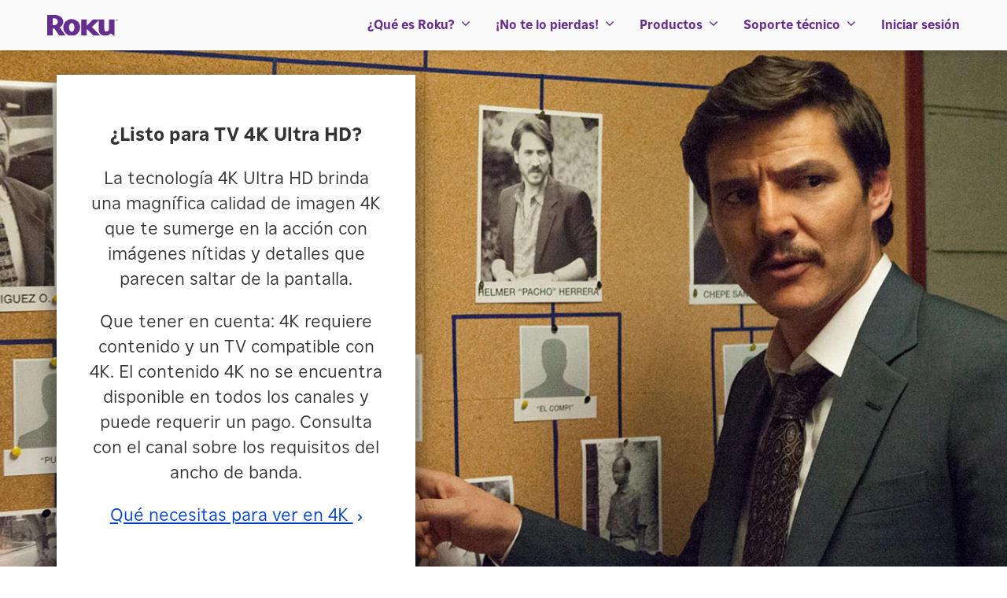

--- FILE ---
content_type: text/html; charset=utf-8
request_url: https://www.roku.com/es-hn/4k-ultra-hd
body_size: 41002
content:
<!DOCTYPE html>
<html lang="es">

	<head>
		<meta charset="utf-8">
		<meta http-equiv="X-UA-Compatible" content="IE=edge">
		<meta name="fragment" content="!">
		<meta name="viewport" content="width=device-width, initial-scale=1">
		<meta name="copyright" content="2025">
		<meta name="description"  content="Roku provides the simplest way to stream entertainment to your TV. On your terms. With thousands of available channels to choose from."  data-react-helmet="true">
		<meta name="author" content="Roku" data-react-helmet="true">
        <meta name="theme-color" content="#662d91">
		<meta property="og:title" content="Roku" data-react-helmet="true">
		<meta property="og:type" content="Website" data-react-helmet="true">
		<meta property="og:url" content="http://www.roku.com" data-react-helmet="true">
		<meta property="og:image" content="https://www.roku.com/assets/roku-logo-purple.png" data-react-helmet="true">
		<meta property="og:description" content="Roku provides the simplest way to stream entertainment to your TV. On your terms. With thousands of available channels to choose from." data-react-helmet="true">
		<meta property="og:locale" content="es_HN" data-react-helmet="true">
		<meta property="og:site_name" content="Roku" data-react-helmet="true">
		<meta name="twitter:card" content="summary" data-react-helmet="true">
		<meta name="twitter:url" content="http://www.roku.com" data-react-helmet="true">
		<meta name="twitter:title" content="Roku" data-react-helmet="true">
		<meta name="twitter:description" content="Roku provides the simplest way to stream entertainment to your TV. On your terms. With thousands of available channels to choose from." data-react-helmet="true">
		<meta name="twitter:image" content="https://www.roku.com/assets/roku-logo-purple.png" data-react-helmet="true">
		<meta name="twitter:site" content="@RokuPlayer" data-react-helmet="true">
		<meta name="twitter:creator" content="@RokuPlayer" data-react-helmet="true">
		<meta itemprop="description" content="Roku provides the simplest way to stream entertainment to your TV. On your terms. With thousands of available channels to choose from." data-react-helmet="true">
		<meta itemprop="image" content="https://www.roku.com/assets/roku-logo-purple.png" data-react-helmet="true">
		<meta itemprop="name" content="Roku" data-react-helmet="true">
		<meta itemprop="url" content="http://www.roku.com" data-react-helmet="true">
		<meta content="1C2FDEE92DB61624816BA13C1E46EC67" name="msvalidate.01" />		
		<title>Roku</title>
				<link rel="preconnect" href="https://cigars.roku.com">
				<link rel="preconnect" href="https://image.roku.com">
				<link rel="preconnect" href="https://images.sr.roku.com">

			<link rel="preload" href="https://www.roku.com/s/1764685478713/fonts/glyphicons-roku.ttf" as="font" crossorigin/>
			<link rel="preconnect" href="https://www.googletagmanager.com">
			<link rel="preconnect" href="https://www.google-analytics.com">
			<script id="gtmScript" >
				setTimeout(function() {
					(function(w, d, s, l, i) {
						var gtmNonceElement = d.getElementById("gtmScript");
						var gtmNonce;
						if (gtmNonceElement && gtmNonceElement.attributes) {
							gtmNonce = gtmNonceElement.attributes['data-dsn'] && gtmNonceElement.attributes['data-dsn'].value;
						}

						w[l] = w[l] || [];
						w[l].push({ "gtm.start": new Date().getTime(), event: "gtm.js" });
						var f = d.getElementsByTagName(s)[0],
						j = d.createElement(s),
						dl = l != "dataLayer" ? "&l=" + l : "";
						j.async = true;
						j.src = "//www.googletagmanager.com/gtm.js?id=" + i + dl;
						gtmNonce && j.setAttribute('nonce', gtmNonce);
						f.parentNode.insertBefore(j, f);
					})(window, document, "script", "dataLayer", "GTM-PGF5CP");
				}, 1250);
			</script>
            <link rel="preload" as="style" href="https://www.roku.com/s/1764685478713/runtime/page.css">
            <link rel="preload" as="style" href="https://www.roku.com/s/1764685478713/global/page.css">
            <link rel="preload" as="style" href="https://www.roku.com/s/1764685478713/rapidblocks/page.css">
		<script type="text/javascript" >
			dataLayer = [];
				dataLayer.push({
				event: "App Event",
				gdpr_essential: false,
				gdpr_advertising: true,
				gdpr_analytics: true,
				gdpr_performance: true,
				gdpr_social: true
			});
			try { document.domain = 'roku.com'; } catch (e) { console.warn(e); }
		</script>
		<script type="application/ld+json" >
			{
				"@context": "http://schema.org",
				"@type": "Organization",
				"@id": "https://www.roku.com/",
				"name": "Roku",
				"url": "https://www.roku.com/",
				"logo": "https://image.roku.com/bWFya2V0aW5n/roku-logo.png",
				"image": "https://image.roku.com/bWFya2V0aW5n/roku-logo.png",
				"address": {
					"@type": "PostalAddress",
					"addressCountry": "US",
					"addressLocality": "San Jose",
					"addressRegion": "CA",
					"postalCode": "95110",
					"streetAddress": "1155 Coleman Avenue"
				},
				"contactPoint": [{
					"@type": "ContactPoint",
					"areaServed": "US",
					"contactType": "technical support",
					"telephone": "+1-816-272-8106",
					"availableLanguage": ["EN", "ES"]
				},
				{
					"@type": "ContactPoint",
					"areaServed": "CA",
					"contactType": "technical support",
					"telephone": "+1-888-621-0891",
					"availableLanguage": ["EN", "FR"]
				},
				{
					"@type": "ContactPoint",
					"areaServed": "GB",
					"contactType": "technical support",
					"telephone": "+44 203 684 1123",
					"availableLanguage": "EN"
				},
				{
					"@type": "ContactPoint",
					"areaServed": "FR",
					"contactType": "technical support",
					"telephone": "+33 08 05 54 24 86",
					"availableLanguage": "FR"
				},
				{
					"@type": "ContactPoint",
					"areaServed": "MX",
					"contactType": "technical support",
					"telephone": "+52 01 800 910 7070",
					"availableLanguage": "ES"
				}
				],
				"telephone": "+1-408-556-9391",
				"sameAs": [
					"https://www.youtube.com/roku",
					"https://www.linkedin.com/company/roku/",
					"https://www.facebook.com/roku",
					"https://twitter.com/rokuplayer",
					"https://www.instagram.com/rokuplayer",
					"https://www.wikidata.org/wiki/Q7360089"
				]
			}
		</script>
		<script type='text/javascript'>window.NREUM||(NREUM={});NREUM.info = {"agent":"","beacon":"bam.nr-data.net","errorBeacon":"bam.nr-data.net","licenseKey":"2acbd9030c","applicationID":"9190817","agentToken":null,"applicationTime":262.801684,"transactionName":"MlVbNhZSX0FYUhdYVwsffBoUQVRBSlsQHn8gZBZNTg==","queueTime":0,"ttGuid":"706cf6935886b175"}; (window.NREUM||(NREUM={})).init={privacy:{cookies_enabled:false},ajax:{deny_list:["bam.nr-data.net"]},feature_flags:["soft_nav"]};(window.NREUM||(NREUM={})).loader_config={xpid:"UwcBVlFUGwoBXVFaBgY=",licenseKey:"2acbd9030c",applicationID:"9190817",browserID:"9190823"};;/*! For license information please see nr-loader-full-1.306.0.min.js.LICENSE.txt */
(()=>{var e,t,r={384:(e,t,r)=>{"use strict";r.d(t,{NT:()=>a,US:()=>u,Zm:()=>o,bQ:()=>d,dV:()=>c,pV:()=>l});var n=r(6154),i=r(1863),s=r(1910);const a={beacon:"bam.nr-data.net",errorBeacon:"bam.nr-data.net"};function o(){return n.gm.NREUM||(n.gm.NREUM={}),void 0===n.gm.newrelic&&(n.gm.newrelic=n.gm.NREUM),n.gm.NREUM}function c(){let e=o();return e.o||(e.o={ST:n.gm.setTimeout,SI:n.gm.setImmediate||n.gm.setInterval,CT:n.gm.clearTimeout,XHR:n.gm.XMLHttpRequest,REQ:n.gm.Request,EV:n.gm.Event,PR:n.gm.Promise,MO:n.gm.MutationObserver,FETCH:n.gm.fetch,WS:n.gm.WebSocket},(0,s.i)(...Object.values(e.o))),e}function d(e,t){let r=o();r.initializedAgents??={},t.initializedAt={ms:(0,i.t)(),date:new Date},r.initializedAgents[e]=t}function u(e,t){o()[e]=t}function l(){return function(){let e=o();const t=e.info||{};e.info={beacon:a.beacon,errorBeacon:a.errorBeacon,...t}}(),function(){let e=o();const t=e.init||{};e.init={...t}}(),c(),function(){let e=o();const t=e.loader_config||{};e.loader_config={...t}}(),o()}},782:(e,t,r)=>{"use strict";r.d(t,{T:()=>n});const n=r(860).K7.pageViewTiming},860:(e,t,r)=>{"use strict";r.d(t,{$J:()=>u,K7:()=>c,P3:()=>d,XX:()=>i,Yy:()=>o,df:()=>s,qY:()=>n,v4:()=>a});const n="events",i="jserrors",s="browser/blobs",a="rum",o="browser/logs",c={ajax:"ajax",genericEvents:"generic_events",jserrors:i,logging:"logging",metrics:"metrics",pageAction:"page_action",pageViewEvent:"page_view_event",pageViewTiming:"page_view_timing",sessionReplay:"session_replay",sessionTrace:"session_trace",softNav:"soft_navigations",spa:"spa"},d={[c.pageViewEvent]:1,[c.pageViewTiming]:2,[c.metrics]:3,[c.jserrors]:4,[c.spa]:5,[c.ajax]:6,[c.sessionTrace]:7,[c.softNav]:8,[c.sessionReplay]:9,[c.logging]:10,[c.genericEvents]:11},u={[c.pageViewEvent]:a,[c.pageViewTiming]:n,[c.ajax]:n,[c.spa]:n,[c.softNav]:n,[c.metrics]:i,[c.jserrors]:i,[c.sessionTrace]:s,[c.sessionReplay]:s,[c.logging]:o,[c.genericEvents]:"ins"}},944:(e,t,r)=>{"use strict";r.d(t,{R:()=>i});var n=r(3241);function i(e,t){"function"==typeof console.debug&&(console.debug("New Relic Warning: https://github.com/newrelic/newrelic-browser-agent/blob/main/docs/warning-codes.md#".concat(e),t),(0,n.W)({agentIdentifier:null,drained:null,type:"data",name:"warn",feature:"warn",data:{code:e,secondary:t}}))}},993:(e,t,r)=>{"use strict";r.d(t,{A$:()=>s,ET:()=>a,TZ:()=>o,p_:()=>i});var n=r(860);const i={ERROR:"ERROR",WARN:"WARN",INFO:"INFO",DEBUG:"DEBUG",TRACE:"TRACE"},s={OFF:0,ERROR:1,WARN:2,INFO:3,DEBUG:4,TRACE:5},a="log",o=n.K7.logging},1687:(e,t,r)=>{"use strict";r.d(t,{Ak:()=>d,Ze:()=>h,x3:()=>u});var n=r(3241),i=r(7836),s=r(3606),a=r(860),o=r(2646);const c={};function d(e,t){const r={staged:!1,priority:a.P3[t]||0};l(e),c[e].get(t)||c[e].set(t,r)}function u(e,t){e&&c[e]&&(c[e].get(t)&&c[e].delete(t),p(e,t,!1),c[e].size&&f(e))}function l(e){if(!e)throw new Error("agentIdentifier required");c[e]||(c[e]=new Map)}function h(e="",t="feature",r=!1){if(l(e),!e||!c[e].get(t)||r)return p(e,t);c[e].get(t).staged=!0,f(e)}function f(e){const t=Array.from(c[e]);t.every(([e,t])=>t.staged)&&(t.sort((e,t)=>e[1].priority-t[1].priority),t.forEach(([t])=>{c[e].delete(t),p(e,t)}))}function p(e,t,r=!0){const a=e?i.ee.get(e):i.ee,c=s.i.handlers;if(!a.aborted&&a.backlog&&c){if((0,n.W)({agentIdentifier:e,type:"lifecycle",name:"drain",feature:t}),r){const e=a.backlog[t],r=c[t];if(r){for(let t=0;e&&t<e.length;++t)g(e[t],r);Object.entries(r).forEach(([e,t])=>{Object.values(t||{}).forEach(t=>{t[0]?.on&&t[0]?.context()instanceof o.y&&t[0].on(e,t[1])})})}}a.isolatedBacklog||delete c[t],a.backlog[t]=null,a.emit("drain-"+t,[])}}function g(e,t){var r=e[1];Object.values(t[r]||{}).forEach(t=>{var r=e[0];if(t[0]===r){var n=t[1],i=e[3],s=e[2];n.apply(i,s)}})}},1741:(e,t,r)=>{"use strict";r.d(t,{W:()=>s});var n=r(944),i=r(4261);class s{#e(e,...t){if(this[e]!==s.prototype[e])return this[e](...t);(0,n.R)(35,e)}addPageAction(e,t){return this.#e(i.hG,e,t)}register(e){return this.#e(i.eY,e)}recordCustomEvent(e,t){return this.#e(i.fF,e,t)}setPageViewName(e,t){return this.#e(i.Fw,e,t)}setCustomAttribute(e,t,r){return this.#e(i.cD,e,t,r)}noticeError(e,t){return this.#e(i.o5,e,t)}setUserId(e){return this.#e(i.Dl,e)}setApplicationVersion(e){return this.#e(i.nb,e)}setErrorHandler(e){return this.#e(i.bt,e)}addRelease(e,t){return this.#e(i.k6,e,t)}log(e,t){return this.#e(i.$9,e,t)}start(){return this.#e(i.d3)}finished(e){return this.#e(i.BL,e)}recordReplay(){return this.#e(i.CH)}pauseReplay(){return this.#e(i.Tb)}addToTrace(e){return this.#e(i.U2,e)}setCurrentRouteName(e){return this.#e(i.PA,e)}interaction(e){return this.#e(i.dT,e)}wrapLogger(e,t,r){return this.#e(i.Wb,e,t,r)}measure(e,t){return this.#e(i.V1,e,t)}consent(e){return this.#e(i.Pv,e)}}},1863:(e,t,r)=>{"use strict";function n(){return Math.floor(performance.now())}r.d(t,{t:()=>n})},1910:(e,t,r)=>{"use strict";r.d(t,{i:()=>s});var n=r(944);const i=new Map;function s(...e){return e.every(e=>{if(i.has(e))return i.get(e);const t="function"==typeof e?e.toString():"",r=t.includes("[native code]"),s=t.includes("nrWrapper");return r||s||(0,n.R)(64,e?.name||t),i.set(e,r),r})}},2555:(e,t,r)=>{"use strict";r.d(t,{D:()=>o,f:()=>a});var n=r(384),i=r(8122);const s={beacon:n.NT.beacon,errorBeacon:n.NT.errorBeacon,licenseKey:void 0,applicationID:void 0,sa:void 0,queueTime:void 0,applicationTime:void 0,ttGuid:void 0,user:void 0,account:void 0,product:void 0,extra:void 0,jsAttributes:{},userAttributes:void 0,atts:void 0,transactionName:void 0,tNamePlain:void 0};function a(e){try{return!!e.licenseKey&&!!e.errorBeacon&&!!e.applicationID}catch(e){return!1}}const o=e=>(0,i.a)(e,s)},2614:(e,t,r)=>{"use strict";r.d(t,{BB:()=>a,H3:()=>n,g:()=>d,iL:()=>c,tS:()=>o,uh:()=>i,wk:()=>s});const n="NRBA",i="SESSION",s=144e5,a=18e5,o={STARTED:"session-started",PAUSE:"session-pause",RESET:"session-reset",RESUME:"session-resume",UPDATE:"session-update"},c={SAME_TAB:"same-tab",CROSS_TAB:"cross-tab"},d={OFF:0,FULL:1,ERROR:2}},2646:(e,t,r)=>{"use strict";r.d(t,{y:()=>n});class n{constructor(e){this.contextId=e}}},2843:(e,t,r)=>{"use strict";r.d(t,{G:()=>s,u:()=>i});var n=r(3878);function i(e,t=!1,r,i){(0,n.DD)("visibilitychange",function(){if(t)return void("hidden"===document.visibilityState&&e());e(document.visibilityState)},r,i)}function s(e,t,r){(0,n.sp)("pagehide",e,t,r)}},3241:(e,t,r)=>{"use strict";r.d(t,{W:()=>s});var n=r(6154);const i="newrelic";function s(e={}){try{n.gm.dispatchEvent(new CustomEvent(i,{detail:e}))}catch(e){}}},3304:(e,t,r)=>{"use strict";r.d(t,{A:()=>s});var n=r(7836);const i=()=>{const e=new WeakSet;return(t,r)=>{if("object"==typeof r&&null!==r){if(e.has(r))return;e.add(r)}return r}};function s(e){try{return JSON.stringify(e,i())??""}catch(e){try{n.ee.emit("internal-error",[e])}catch(e){}return""}}},3333:(e,t,r)=>{"use strict";r.d(t,{$v:()=>u,TZ:()=>n,Xh:()=>c,Zp:()=>i,kd:()=>d,mq:()=>o,nf:()=>a,qN:()=>s});const n=r(860).K7.genericEvents,i=["auxclick","click","copy","keydown","paste","scrollend"],s=["focus","blur"],a=4,o=1e3,c=2e3,d=["PageAction","UserAction","BrowserPerformance"],u={RESOURCES:"experimental.resources",REGISTER:"register"}},3434:(e,t,r)=>{"use strict";r.d(t,{Jt:()=>s,YM:()=>d});var n=r(7836),i=r(5607);const s="nr@original:".concat(i.W),a=50;var o=Object.prototype.hasOwnProperty,c=!1;function d(e,t){return e||(e=n.ee),r.inPlace=function(e,t,n,i,s){n||(n="");const a="-"===n.charAt(0);for(let o=0;o<t.length;o++){const c=t[o],d=e[c];l(d)||(e[c]=r(d,a?c+n:n,i,c,s))}},r.flag=s,r;function r(t,r,n,c,d){return l(t)?t:(r||(r=""),nrWrapper[s]=t,function(e,t,r){if(Object.defineProperty&&Object.keys)try{return Object.keys(e).forEach(function(r){Object.defineProperty(t,r,{get:function(){return e[r]},set:function(t){return e[r]=t,t}})}),t}catch(e){u([e],r)}for(var n in e)o.call(e,n)&&(t[n]=e[n])}(t,nrWrapper,e),nrWrapper);function nrWrapper(){var s,o,l,h;let f;try{o=this,s=[...arguments],l="function"==typeof n?n(s,o):n||{}}catch(t){u([t,"",[s,o,c],l],e)}i(r+"start",[s,o,c],l,d);const p=performance.now();let g;try{return h=t.apply(o,s),g=performance.now(),h}catch(e){throw g=performance.now(),i(r+"err",[s,o,e],l,d),f=e,f}finally{const e=g-p,t={start:p,end:g,duration:e,isLongTask:e>=a,methodName:c,thrownError:f};t.isLongTask&&i("long-task",[t,o],l,d),i(r+"end",[s,o,h],l,d)}}}function i(r,n,i,s){if(!c||t){var a=c;c=!0;try{e.emit(r,n,i,t,s)}catch(t){u([t,r,n,i],e)}c=a}}}function u(e,t){t||(t=n.ee);try{t.emit("internal-error",e)}catch(e){}}function l(e){return!(e&&"function"==typeof e&&e.apply&&!e[s])}},3606:(e,t,r)=>{"use strict";r.d(t,{i:()=>s});var n=r(9908);s.on=a;var i=s.handlers={};function s(e,t,r,s){a(s||n.d,i,e,t,r)}function a(e,t,r,i,s){s||(s="feature"),e||(e=n.d);var a=t[s]=t[s]||{};(a[r]=a[r]||[]).push([e,i])}},3738:(e,t,r)=>{"use strict";r.d(t,{He:()=>i,Kp:()=>o,Lc:()=>d,Rz:()=>u,TZ:()=>n,bD:()=>s,d3:()=>a,jx:()=>l,sl:()=>h,uP:()=>c});const n=r(860).K7.sessionTrace,i="bstResource",s="resource",a="-start",o="-end",c="fn"+a,d="fn"+o,u="pushState",l=1e3,h=3e4},3785:(e,t,r)=>{"use strict";r.d(t,{R:()=>c,b:()=>d});var n=r(9908),i=r(1863),s=r(860),a=r(3969),o=r(993);function c(e,t,r={},c=o.p_.INFO,d=!0,u,l=(0,i.t)()){(0,n.p)(a.xV,["API/logging/".concat(c.toLowerCase(),"/called")],void 0,s.K7.metrics,e),(0,n.p)(o.ET,[l,t,r,c,d,u],void 0,s.K7.logging,e)}function d(e){return"string"==typeof e&&Object.values(o.p_).some(t=>t===e.toUpperCase().trim())}},3878:(e,t,r)=>{"use strict";function n(e,t){return{capture:e,passive:!1,signal:t}}function i(e,t,r=!1,i){window.addEventListener(e,t,n(r,i))}function s(e,t,r=!1,i){document.addEventListener(e,t,n(r,i))}r.d(t,{DD:()=>s,jT:()=>n,sp:()=>i})},3969:(e,t,r)=>{"use strict";r.d(t,{TZ:()=>n,XG:()=>o,rs:()=>i,xV:()=>a,z_:()=>s});const n=r(860).K7.metrics,i="sm",s="cm",a="storeSupportabilityMetrics",o="storeEventMetrics"},4234:(e,t,r)=>{"use strict";r.d(t,{W:()=>s});var n=r(7836),i=r(1687);class s{constructor(e,t){this.agentIdentifier=e,this.ee=n.ee.get(e),this.featureName=t,this.blocked=!1}deregisterDrain(){(0,i.x3)(this.agentIdentifier,this.featureName)}}},4261:(e,t,r)=>{"use strict";r.d(t,{$9:()=>d,BL:()=>o,CH:()=>f,Dl:()=>w,Fw:()=>y,PA:()=>m,Pl:()=>n,Pv:()=>E,Tb:()=>l,U2:()=>s,V1:()=>T,Wb:()=>x,bt:()=>b,cD:()=>v,d3:()=>R,dT:()=>c,eY:()=>p,fF:()=>h,hG:()=>i,k6:()=>a,nb:()=>g,o5:()=>u});const n="api-",i="addPageAction",s="addToTrace",a="addRelease",o="finished",c="interaction",d="log",u="noticeError",l="pauseReplay",h="recordCustomEvent",f="recordReplay",p="register",g="setApplicationVersion",m="setCurrentRouteName",v="setCustomAttribute",b="setErrorHandler",y="setPageViewName",w="setUserId",R="start",x="wrapLogger",T="measure",E="consent"},4387:(e,t,r)=>{"use strict";function n(e={}){return!(!e.id||!e.name)}function i(e){return"string"==typeof e&&e.trim().length<501||"number"==typeof e}function s(e,t){if(2!==t?.harvestEndpointVersion)return{};const r=t.agentRef.runtime.appMetadata.agents[0].entityGuid;return n(e)?{"source.id":e.id,"source.name":e.name,"source.type":e.type,"parent.id":e.parent?.id||r}:{"entity.guid":r,appId:t.agentRef.info.applicationID}}r.d(t,{Ux:()=>s,c7:()=>n,yo:()=>i})},5205:(e,t,r)=>{"use strict";r.d(t,{j:()=>A});var n=r(384),i=r(1741);var s=r(2555),a=r(3333);const o=e=>{if(!e||"string"!=typeof e)return!1;try{document.createDocumentFragment().querySelector(e)}catch{return!1}return!0};var c=r(2614),d=r(944),u=r(8122);const l="[data-nr-mask]",h=e=>(0,u.a)(e,(()=>{const e={feature_flags:[],experimental:{allow_registered_children:!1,resources:!1},mask_selector:"*",block_selector:"[data-nr-block]",mask_input_options:{color:!1,date:!1,"datetime-local":!1,email:!1,month:!1,number:!1,range:!1,search:!1,tel:!1,text:!1,time:!1,url:!1,week:!1,textarea:!1,select:!1,password:!0}};return{ajax:{deny_list:void 0,block_internal:!0,enabled:!0,autoStart:!0},api:{get allow_registered_children(){return e.feature_flags.includes(a.$v.REGISTER)||e.experimental.allow_registered_children},set allow_registered_children(t){e.experimental.allow_registered_children=t},duplicate_registered_data:!1},browser_consent_mode:{enabled:!1},distributed_tracing:{enabled:void 0,exclude_newrelic_header:void 0,cors_use_newrelic_header:void 0,cors_use_tracecontext_headers:void 0,allowed_origins:void 0},get feature_flags(){return e.feature_flags},set feature_flags(t){e.feature_flags=t},generic_events:{enabled:!0,autoStart:!0},harvest:{interval:30},jserrors:{enabled:!0,autoStart:!0},logging:{enabled:!0,autoStart:!0},metrics:{enabled:!0,autoStart:!0},obfuscate:void 0,page_action:{enabled:!0},page_view_event:{enabled:!0,autoStart:!0},page_view_timing:{enabled:!0,autoStart:!0},performance:{capture_marks:!1,capture_measures:!1,capture_detail:!0,resources:{get enabled(){return e.feature_flags.includes(a.$v.RESOURCES)||e.experimental.resources},set enabled(t){e.experimental.resources=t},asset_types:[],first_party_domains:[],ignore_newrelic:!0}},privacy:{cookies_enabled:!0},proxy:{assets:void 0,beacon:void 0},session:{expiresMs:c.wk,inactiveMs:c.BB},session_replay:{autoStart:!0,enabled:!1,preload:!1,sampling_rate:10,error_sampling_rate:100,collect_fonts:!1,inline_images:!1,fix_stylesheets:!0,mask_all_inputs:!0,get mask_text_selector(){return e.mask_selector},set mask_text_selector(t){o(t)?e.mask_selector="".concat(t,",").concat(l):""===t||null===t?e.mask_selector=l:(0,d.R)(5,t)},get block_class(){return"nr-block"},get ignore_class(){return"nr-ignore"},get mask_text_class(){return"nr-mask"},get block_selector(){return e.block_selector},set block_selector(t){o(t)?e.block_selector+=",".concat(t):""!==t&&(0,d.R)(6,t)},get mask_input_options(){return e.mask_input_options},set mask_input_options(t){t&&"object"==typeof t?e.mask_input_options={...t,password:!0}:(0,d.R)(7,t)}},session_trace:{enabled:!0,autoStart:!0},soft_navigations:{enabled:!0,autoStart:!0},spa:{enabled:!0,autoStart:!0},ssl:void 0,user_actions:{enabled:!0,elementAttributes:["id","className","tagName","type"]}}})());var f=r(6154),p=r(9324);let g=0;const m={buildEnv:p.F3,distMethod:p.Xs,version:p.xv,originTime:f.WN},v={consented:!1},b={appMetadata:{},get consented(){return this.session?.state?.consent||v.consented},set consented(e){v.consented=e},customTransaction:void 0,denyList:void 0,disabled:!1,harvester:void 0,isolatedBacklog:!1,isRecording:!1,loaderType:void 0,maxBytes:3e4,obfuscator:void 0,onerror:void 0,ptid:void 0,releaseIds:{},session:void 0,timeKeeper:void 0,registeredEntities:[],jsAttributesMetadata:{bytes:0},get harvestCount(){return++g}},y=e=>{const t=(0,u.a)(e,b),r=Object.keys(m).reduce((e,t)=>(e[t]={value:m[t],writable:!1,configurable:!0,enumerable:!0},e),{});return Object.defineProperties(t,r)};var w=r(5701);const R=e=>{const t=e.startsWith("http");e+="/",r.p=t?e:"https://"+e};var x=r(7836),T=r(3241);const E={accountID:void 0,trustKey:void 0,agentID:void 0,licenseKey:void 0,applicationID:void 0,xpid:void 0},S=e=>(0,u.a)(e,E),_=new Set;function A(e,t={},r,a){let{init:o,info:c,loader_config:d,runtime:u={},exposed:l=!0}=t;if(!c){const e=(0,n.pV)();o=e.init,c=e.info,d=e.loader_config}e.init=h(o||{}),e.loader_config=S(d||{}),c.jsAttributes??={},f.bv&&(c.jsAttributes.isWorker=!0),e.info=(0,s.D)(c);const p=e.init,g=[c.beacon,c.errorBeacon];_.has(e.agentIdentifier)||(p.proxy.assets&&(R(p.proxy.assets),g.push(p.proxy.assets)),p.proxy.beacon&&g.push(p.proxy.beacon),e.beacons=[...g],function(e){const t=(0,n.pV)();Object.getOwnPropertyNames(i.W.prototype).forEach(r=>{const n=i.W.prototype[r];if("function"!=typeof n||"constructor"===n)return;let s=t[r];e[r]&&!1!==e.exposed&&"micro-agent"!==e.runtime?.loaderType&&(t[r]=(...t)=>{const n=e[r](...t);return s?s(...t):n})})}(e),(0,n.US)("activatedFeatures",w.B),e.runSoftNavOverSpa&&=!0===p.soft_navigations.enabled&&p.feature_flags.includes("soft_nav")),u.denyList=[...p.ajax.deny_list||[],...p.ajax.block_internal?g:[]],u.ptid=e.agentIdentifier,u.loaderType=r,e.runtime=y(u),_.has(e.agentIdentifier)||(e.ee=x.ee.get(e.agentIdentifier),e.exposed=l,(0,T.W)({agentIdentifier:e.agentIdentifier,drained:!!w.B?.[e.agentIdentifier],type:"lifecycle",name:"initialize",feature:void 0,data:e.config})),_.add(e.agentIdentifier)}},5270:(e,t,r)=>{"use strict";r.d(t,{Aw:()=>a,SR:()=>s,rF:()=>o});var n=r(384),i=r(7767);function s(e){return!!(0,n.dV)().o.MO&&(0,i.V)(e)&&!0===e?.session_trace.enabled}function a(e){return!0===e?.session_replay.preload&&s(e)}function o(e,t){try{if("string"==typeof t?.type){if("password"===t.type.toLowerCase())return"*".repeat(e?.length||0);if(void 0!==t?.dataset?.nrUnmask||t?.classList?.contains("nr-unmask"))return e}}catch(e){}return"string"==typeof e?e.replace(/[\S]/g,"*"):"*".repeat(e?.length||0)}},5289:(e,t,r)=>{"use strict";r.d(t,{GG:()=>a,Qr:()=>c,sB:()=>o});var n=r(3878),i=r(6389);function s(){return"undefined"==typeof document||"complete"===document.readyState}function a(e,t){if(s())return e();const r=(0,i.J)(e),a=setInterval(()=>{s()&&(clearInterval(a),r())},500);(0,n.sp)("load",r,t)}function o(e){if(s())return e();(0,n.DD)("DOMContentLoaded",e)}function c(e){if(s())return e();(0,n.sp)("popstate",e)}},5607:(e,t,r)=>{"use strict";r.d(t,{W:()=>n});const n=(0,r(9566).bz)()},5701:(e,t,r)=>{"use strict";r.d(t,{B:()=>s,t:()=>a});var n=r(3241);const i=new Set,s={};function a(e,t){const r=t.agentIdentifier;s[r]??={},e&&"object"==typeof e&&(i.has(r)||(t.ee.emit("rumresp",[e]),s[r]=e,i.add(r),(0,n.W)({agentIdentifier:r,loaded:!0,drained:!0,type:"lifecycle",name:"load",feature:void 0,data:e})))}},6154:(e,t,r)=>{"use strict";r.d(t,{OF:()=>d,RI:()=>i,WN:()=>h,bv:()=>s,eN:()=>f,gm:()=>a,lR:()=>l,m:()=>c,mw:()=>o,sb:()=>u});var n=r(1863);const i="undefined"!=typeof window&&!!window.document,s="undefined"!=typeof WorkerGlobalScope&&("undefined"!=typeof self&&self instanceof WorkerGlobalScope&&self.navigator instanceof WorkerNavigator||"undefined"!=typeof globalThis&&globalThis instanceof WorkerGlobalScope&&globalThis.navigator instanceof WorkerNavigator),a=i?window:"undefined"!=typeof WorkerGlobalScope&&("undefined"!=typeof self&&self instanceof WorkerGlobalScope&&self||"undefined"!=typeof globalThis&&globalThis instanceof WorkerGlobalScope&&globalThis),o=Boolean("hidden"===a?.document?.visibilityState),c=""+a?.location,d=/iPad|iPhone|iPod/.test(a.navigator?.userAgent),u=d&&"undefined"==typeof SharedWorker,l=(()=>{const e=a.navigator?.userAgent?.match(/Firefox[/\s](\d+\.\d+)/);return Array.isArray(e)&&e.length>=2?+e[1]:0})(),h=Date.now()-(0,n.t)(),f=()=>"undefined"!=typeof PerformanceNavigationTiming&&a?.performance?.getEntriesByType("navigation")?.[0]?.responseStart},6344:(e,t,r)=>{"use strict";r.d(t,{BB:()=>u,Qb:()=>l,TZ:()=>i,Ug:()=>a,Vh:()=>s,_s:()=>o,bc:()=>d,yP:()=>c});var n=r(2614);const i=r(860).K7.sessionReplay,s="errorDuringReplay",a=.12,o={DomContentLoaded:0,Load:1,FullSnapshot:2,IncrementalSnapshot:3,Meta:4,Custom:5},c={[n.g.ERROR]:15e3,[n.g.FULL]:3e5,[n.g.OFF]:0},d={RESET:{message:"Session was reset",sm:"Reset"},IMPORT:{message:"Recorder failed to import",sm:"Import"},TOO_MANY:{message:"429: Too Many Requests",sm:"Too-Many"},TOO_BIG:{message:"Payload was too large",sm:"Too-Big"},CROSS_TAB:{message:"Session Entity was set to OFF on another tab",sm:"Cross-Tab"},ENTITLEMENTS:{message:"Session Replay is not allowed and will not be started",sm:"Entitlement"}},u=5e3,l={API:"api",RESUME:"resume",SWITCH_TO_FULL:"switchToFull",INITIALIZE:"initialize",PRELOAD:"preload"}},6389:(e,t,r)=>{"use strict";function n(e,t=500,r={}){const n=r?.leading||!1;let i;return(...r)=>{n&&void 0===i&&(e.apply(this,r),i=setTimeout(()=>{i=clearTimeout(i)},t)),n||(clearTimeout(i),i=setTimeout(()=>{e.apply(this,r)},t))}}function i(e){let t=!1;return(...r)=>{t||(t=!0,e.apply(this,r))}}r.d(t,{J:()=>i,s:()=>n})},6630:(e,t,r)=>{"use strict";r.d(t,{T:()=>n});const n=r(860).K7.pageViewEvent},6774:(e,t,r)=>{"use strict";r.d(t,{T:()=>n});const n=r(860).K7.jserrors},7295:(e,t,r)=>{"use strict";r.d(t,{Xv:()=>a,gX:()=>i,iW:()=>s});var n=[];function i(e){if(!e||s(e))return!1;if(0===n.length)return!0;for(var t=0;t<n.length;t++){var r=n[t];if("*"===r.hostname)return!1;if(o(r.hostname,e.hostname)&&c(r.pathname,e.pathname))return!1}return!0}function s(e){return void 0===e.hostname}function a(e){if(n=[],e&&e.length)for(var t=0;t<e.length;t++){let r=e[t];if(!r)continue;0===r.indexOf("http://")?r=r.substring(7):0===r.indexOf("https://")&&(r=r.substring(8));const i=r.indexOf("/");let s,a;i>0?(s=r.substring(0,i),a=r.substring(i)):(s=r,a="");let[o]=s.split(":");n.push({hostname:o,pathname:a})}}function o(e,t){return!(e.length>t.length)&&t.indexOf(e)===t.length-e.length}function c(e,t){return 0===e.indexOf("/")&&(e=e.substring(1)),0===t.indexOf("/")&&(t=t.substring(1)),""===e||e===t}},7485:(e,t,r)=>{"use strict";r.d(t,{D:()=>i});var n=r(6154);function i(e){if(0===(e||"").indexOf("data:"))return{protocol:"data"};try{const t=new URL(e,location.href),r={port:t.port,hostname:t.hostname,pathname:t.pathname,search:t.search,protocol:t.protocol.slice(0,t.protocol.indexOf(":")),sameOrigin:t.protocol===n.gm?.location?.protocol&&t.host===n.gm?.location?.host};return r.port&&""!==r.port||("http:"===t.protocol&&(r.port="80"),"https:"===t.protocol&&(r.port="443")),r.pathname&&""!==r.pathname?r.pathname.startsWith("/")||(r.pathname="/".concat(r.pathname)):r.pathname="/",r}catch(e){return{}}}},7699:(e,t,r)=>{"use strict";r.d(t,{It:()=>s,KC:()=>o,No:()=>i,qh:()=>a});var n=r(860);const i=16e3,s=1e6,a="SESSION_ERROR",o={[n.K7.logging]:!0,[n.K7.genericEvents]:!1,[n.K7.jserrors]:!1,[n.K7.ajax]:!1}},7767:(e,t,r)=>{"use strict";r.d(t,{V:()=>i});var n=r(6154);const i=e=>n.RI&&!0===e?.privacy.cookies_enabled},7836:(e,t,r)=>{"use strict";r.d(t,{P:()=>o,ee:()=>c});var n=r(384),i=r(8990),s=r(2646),a=r(5607);const o="nr@context:".concat(a.W),c=function e(t,r){var n={},a={},u={},l=!1;try{l=16===r.length&&d.initializedAgents?.[r]?.runtime.isolatedBacklog}catch(e){}var h={on:p,addEventListener:p,removeEventListener:function(e,t){var r=n[e];if(!r)return;for(var i=0;i<r.length;i++)r[i]===t&&r.splice(i,1)},emit:function(e,r,n,i,s){!1!==s&&(s=!0);if(c.aborted&&!i)return;t&&s&&t.emit(e,r,n);var o=f(n);g(e).forEach(e=>{e.apply(o,r)});var d=v()[a[e]];d&&d.push([h,e,r,o]);return o},get:m,listeners:g,context:f,buffer:function(e,t){const r=v();if(t=t||"feature",h.aborted)return;Object.entries(e||{}).forEach(([e,n])=>{a[n]=t,t in r||(r[t]=[])})},abort:function(){h._aborted=!0,Object.keys(h.backlog).forEach(e=>{delete h.backlog[e]})},isBuffering:function(e){return!!v()[a[e]]},debugId:r,backlog:l?{}:t&&"object"==typeof t.backlog?t.backlog:{},isolatedBacklog:l};return Object.defineProperty(h,"aborted",{get:()=>{let e=h._aborted||!1;return e||(t&&(e=t.aborted),e)}}),h;function f(e){return e&&e instanceof s.y?e:e?(0,i.I)(e,o,()=>new s.y(o)):new s.y(o)}function p(e,t){n[e]=g(e).concat(t)}function g(e){return n[e]||[]}function m(t){return u[t]=u[t]||e(h,t)}function v(){return h.backlog}}(void 0,"globalEE"),d=(0,n.Zm)();d.ee||(d.ee=c)},8122:(e,t,r)=>{"use strict";r.d(t,{a:()=>i});var n=r(944);function i(e,t){try{if(!e||"object"!=typeof e)return(0,n.R)(3);if(!t||"object"!=typeof t)return(0,n.R)(4);const r=Object.create(Object.getPrototypeOf(t),Object.getOwnPropertyDescriptors(t)),s=0===Object.keys(r).length?e:r;for(let a in s)if(void 0!==e[a])try{if(null===e[a]){r[a]=null;continue}Array.isArray(e[a])&&Array.isArray(t[a])?r[a]=Array.from(new Set([...e[a],...t[a]])):"object"==typeof e[a]&&"object"==typeof t[a]?r[a]=i(e[a],t[a]):r[a]=e[a]}catch(e){r[a]||(0,n.R)(1,e)}return r}catch(e){(0,n.R)(2,e)}}},8139:(e,t,r)=>{"use strict";r.d(t,{u:()=>h});var n=r(7836),i=r(3434),s=r(8990),a=r(6154);const o={},c=a.gm.XMLHttpRequest,d="addEventListener",u="removeEventListener",l="nr@wrapped:".concat(n.P);function h(e){var t=function(e){return(e||n.ee).get("events")}(e);if(o[t.debugId]++)return t;o[t.debugId]=1;var r=(0,i.YM)(t,!0);function h(e){r.inPlace(e,[d,u],"-",p)}function p(e,t){return e[1]}return"getPrototypeOf"in Object&&(a.RI&&f(document,h),c&&f(c.prototype,h),f(a.gm,h)),t.on(d+"-start",function(e,t){var n=e[1];if(null!==n&&("function"==typeof n||"object"==typeof n)&&"newrelic"!==e[0]){var i=(0,s.I)(n,l,function(){var e={object:function(){if("function"!=typeof n.handleEvent)return;return n.handleEvent.apply(n,arguments)},function:n}[typeof n];return e?r(e,"fn-",null,e.name||"anonymous"):n});this.wrapped=e[1]=i}}),t.on(u+"-start",function(e){e[1]=this.wrapped||e[1]}),t}function f(e,t,...r){let n=e;for(;"object"==typeof n&&!Object.prototype.hasOwnProperty.call(n,d);)n=Object.getPrototypeOf(n);n&&t(n,...r)}},8374:(e,t,r)=>{r.nc=(()=>{try{return document?.currentScript?.nonce}catch(e){}return""})()},8990:(e,t,r)=>{"use strict";r.d(t,{I:()=>i});var n=Object.prototype.hasOwnProperty;function i(e,t,r){if(n.call(e,t))return e[t];var i=r();if(Object.defineProperty&&Object.keys)try{return Object.defineProperty(e,t,{value:i,writable:!0,enumerable:!1}),i}catch(e){}return e[t]=i,i}},9300:(e,t,r)=>{"use strict";r.d(t,{T:()=>n});const n=r(860).K7.ajax},9324:(e,t,r)=>{"use strict";r.d(t,{AJ:()=>a,F3:()=>i,Xs:()=>s,Yq:()=>o,xv:()=>n});const n="1.306.0",i="PROD",s="CDN",a="@newrelic/rrweb",o="1.0.1"},9566:(e,t,r)=>{"use strict";r.d(t,{LA:()=>o,ZF:()=>c,bz:()=>a,el:()=>d});var n=r(6154);const i="xxxxxxxx-xxxx-4xxx-yxxx-xxxxxxxxxxxx";function s(e,t){return e?15&e[t]:16*Math.random()|0}function a(){const e=n.gm?.crypto||n.gm?.msCrypto;let t,r=0;return e&&e.getRandomValues&&(t=e.getRandomValues(new Uint8Array(30))),i.split("").map(e=>"x"===e?s(t,r++).toString(16):"y"===e?(3&s()|8).toString(16):e).join("")}function o(e){const t=n.gm?.crypto||n.gm?.msCrypto;let r,i=0;t&&t.getRandomValues&&(r=t.getRandomValues(new Uint8Array(e)));const a=[];for(var o=0;o<e;o++)a.push(s(r,i++).toString(16));return a.join("")}function c(){return o(16)}function d(){return o(32)}},9908:(e,t,r)=>{"use strict";r.d(t,{d:()=>n,p:()=>i});var n=r(7836).ee.get("handle");function i(e,t,r,i,s){s?(s.buffer([e],i),s.emit(e,t,r)):(n.buffer([e],i),n.emit(e,t,r))}}},n={};function i(e){var t=n[e];if(void 0!==t)return t.exports;var s=n[e]={exports:{}};return r[e](s,s.exports,i),s.exports}i.m=r,i.d=(e,t)=>{for(var r in t)i.o(t,r)&&!i.o(e,r)&&Object.defineProperty(e,r,{enumerable:!0,get:t[r]})},i.f={},i.e=e=>Promise.all(Object.keys(i.f).reduce((t,r)=>(i.f[r](e,t),t),[])),i.u=e=>({95:"nr-full-compressor",222:"nr-full-recorder",891:"nr-full"}[e]+"-1.306.0.min.js"),i.o=(e,t)=>Object.prototype.hasOwnProperty.call(e,t),e={},t="NRBA-1.306.0.PROD:",i.l=(r,n,s,a)=>{if(e[r])e[r].push(n);else{var o,c;if(void 0!==s)for(var d=document.getElementsByTagName("script"),u=0;u<d.length;u++){var l=d[u];if(l.getAttribute("src")==r||l.getAttribute("data-webpack")==t+s){o=l;break}}if(!o){c=!0;var h={891:"sha512-/qWwMy3p/JNeZV9rxHDveO1SVRPsZc7FtEp+2Lwg2eXDKVTRsSkepoVKGoM6a2PaBKhi7tgk9Syz3GHhV/yEBw==",222:"sha512-TKprBSnI/se97DcqYC50sbV35OK4fdHFoUVFjQ3MxPzZoM9kVYF05SBRTnmHgdFeKzeyKrmNtyMZ/laMgnVIYw==",95:"sha512-Biiz6/+C2nyMTq0pqutBfzkUzT6wYxHWDsq0djpz1lZPBXEE/rPEha8AflYkYG65zieTtpxqEWp7DB+N32u4RA=="};(o=document.createElement("script")).charset="utf-8",i.nc&&o.setAttribute("nonce",i.nc),o.setAttribute("data-webpack",t+s),o.src=r,0!==o.src.indexOf(window.location.origin+"/")&&(o.crossOrigin="anonymous"),h[a]&&(o.integrity=h[a])}e[r]=[n];var f=(t,n)=>{o.onerror=o.onload=null,clearTimeout(p);var i=e[r];if(delete e[r],o.parentNode&&o.parentNode.removeChild(o),i&&i.forEach(e=>e(n)),t)return t(n)},p=setTimeout(f.bind(null,void 0,{type:"timeout",target:o}),12e4);o.onerror=f.bind(null,o.onerror),o.onload=f.bind(null,o.onload),c&&document.head.appendChild(o)}},i.r=e=>{"undefined"!=typeof Symbol&&Symbol.toStringTag&&Object.defineProperty(e,Symbol.toStringTag,{value:"Module"}),Object.defineProperty(e,"__esModule",{value:!0})},i.p="https://js-agent.newrelic.com/",(()=>{var e={85:0,959:0};i.f.j=(t,r)=>{var n=i.o(e,t)?e[t]:void 0;if(0!==n)if(n)r.push(n[2]);else{var s=new Promise((r,i)=>n=e[t]=[r,i]);r.push(n[2]=s);var a=i.p+i.u(t),o=new Error;i.l(a,r=>{if(i.o(e,t)&&(0!==(n=e[t])&&(e[t]=void 0),n)){var s=r&&("load"===r.type?"missing":r.type),a=r&&r.target&&r.target.src;o.message="Loading chunk "+t+" failed: ("+s+": "+a+")",o.name="ChunkLoadError",o.type=s,o.request=a,n[1](o)}},"chunk-"+t,t)}};var t=(t,r)=>{var n,s,[a,o,c]=r,d=0;if(a.some(t=>0!==e[t])){for(n in o)i.o(o,n)&&(i.m[n]=o[n]);if(c)c(i)}for(t&&t(r);d<a.length;d++)s=a[d],i.o(e,s)&&e[s]&&e[s][0](),e[s]=0},r=self["webpackChunk:NRBA-1.306.0.PROD"]=self["webpackChunk:NRBA-1.306.0.PROD"]||[];r.forEach(t.bind(null,0)),r.push=t.bind(null,r.push.bind(r))})(),(()=>{"use strict";i(8374);var e=i(9566),t=i(1741);class r extends t.W{agentIdentifier=(0,e.LA)(16)}var n=i(860);const s=Object.values(n.K7);var a=i(5205);var o=i(9908),c=i(1863),d=i(4261),u=i(3241),l=i(944),h=i(5701),f=i(3969);function p(e,t,i,s){const a=s||i;!a||a[e]&&a[e]!==r.prototype[e]||(a[e]=function(){(0,o.p)(f.xV,["API/"+e+"/called"],void 0,n.K7.metrics,i.ee),(0,u.W)({agentIdentifier:i.agentIdentifier,drained:!!h.B?.[i.agentIdentifier],type:"data",name:"api",feature:d.Pl+e,data:{}});try{return t.apply(this,arguments)}catch(e){(0,l.R)(23,e)}})}function g(e,t,r,n,i){const s=e.info;null===r?delete s.jsAttributes[t]:s.jsAttributes[t]=r,(i||null===r)&&(0,o.p)(d.Pl+n,[(0,c.t)(),t,r],void 0,"session",e.ee)}var m=i(1687),v=i(4234),b=i(5289),y=i(6154),w=i(5270),R=i(7767),x=i(6389),T=i(7699);class E extends v.W{constructor(e,t){super(e.agentIdentifier,t),this.agentRef=e,this.abortHandler=void 0,this.featAggregate=void 0,this.loadedSuccessfully=void 0,this.onAggregateImported=new Promise(e=>{this.loadedSuccessfully=e}),this.deferred=Promise.resolve(),!1===e.init[this.featureName].autoStart?this.deferred=new Promise((t,r)=>{this.ee.on("manual-start-all",(0,x.J)(()=>{(0,m.Ak)(e.agentIdentifier,this.featureName),t()}))}):(0,m.Ak)(e.agentIdentifier,t)}importAggregator(e,t,r={}){if(this.featAggregate)return;const n=async()=>{let n;await this.deferred;try{if((0,R.V)(e.init)){const{setupAgentSession:t}=await i.e(891).then(i.bind(i,8766));n=t(e)}}catch(e){(0,l.R)(20,e),this.ee.emit("internal-error",[e]),(0,o.p)(T.qh,[e],void 0,this.featureName,this.ee)}try{if(!this.#t(this.featureName,n,e.init))return(0,m.Ze)(this.agentIdentifier,this.featureName),void this.loadedSuccessfully(!1);const{Aggregate:i}=await t();this.featAggregate=new i(e,r),e.runtime.harvester.initializedAggregates.push(this.featAggregate),this.loadedSuccessfully(!0)}catch(e){(0,l.R)(34,e),this.abortHandler?.(),(0,m.Ze)(this.agentIdentifier,this.featureName,!0),this.loadedSuccessfully(!1),this.ee&&this.ee.abort()}};y.RI?(0,b.GG)(()=>n(),!0):n()}#t(e,t,r){if(this.blocked)return!1;switch(e){case n.K7.sessionReplay:return(0,w.SR)(r)&&!!t;case n.K7.sessionTrace:return!!t;default:return!0}}}var S=i(6630),_=i(2614);class A extends E{static featureName=S.T;constructor(e){var t;super(e,S.T),this.setupInspectionEvents(e.agentIdentifier),t=e,p(d.Fw,function(e,r){"string"==typeof e&&("/"!==e.charAt(0)&&(e="/"+e),t.runtime.customTransaction=(r||"http://custom.transaction")+e,(0,o.p)(d.Pl+d.Fw,[(0,c.t)()],void 0,void 0,t.ee))},t),this.importAggregator(e,()=>i.e(891).then(i.bind(i,3718)))}setupInspectionEvents(e){const t=(t,r)=>{t&&(0,u.W)({agentIdentifier:e,timeStamp:t.timeStamp,loaded:"complete"===t.target.readyState,type:"window",name:r,data:t.target.location+""})};(0,b.sB)(e=>{t(e,"DOMContentLoaded")}),(0,b.GG)(e=>{t(e,"load")}),(0,b.Qr)(e=>{t(e,"navigate")}),this.ee.on(_.tS.UPDATE,(t,r)=>{(0,u.W)({agentIdentifier:e,type:"lifecycle",name:"session",data:r})})}}var O=i(384);var I=i(2843),N=i(782);class P extends E{static featureName=N.T;constructor(e){super(e,N.T),y.RI&&((0,I.u)(()=>(0,o.p)("docHidden",[(0,c.t)()],void 0,N.T,this.ee),!0),(0,I.G)(()=>(0,o.p)("winPagehide",[(0,c.t)()],void 0,N.T,this.ee)),this.importAggregator(e,()=>i.e(891).then(i.bind(i,9018))))}}class k extends E{static featureName=f.TZ;constructor(e){super(e,f.TZ),y.RI&&document.addEventListener("securitypolicyviolation",e=>{(0,o.p)(f.xV,["Generic/CSPViolation/Detected"],void 0,this.featureName,this.ee)}),this.importAggregator(e,()=>i.e(891).then(i.bind(i,6555)))}}var D=i(6774),C=i(3878),j=i(3304);class L{constructor(e,t,r,n,i){this.name="UncaughtError",this.message="string"==typeof e?e:(0,j.A)(e),this.sourceURL=t,this.line=r,this.column=n,this.__newrelic=i}}function M(e){return K(e)?e:new L(void 0!==e?.message?e.message:e,e?.filename||e?.sourceURL,e?.lineno||e?.line,e?.colno||e?.col,e?.__newrelic,e?.cause)}function H(e){const t="Unhandled Promise Rejection: ";if(!e?.reason)return;if(K(e.reason)){try{e.reason.message.startsWith(t)||(e.reason.message=t+e.reason.message)}catch(e){}return M(e.reason)}const r=M(e.reason);return(r.message||"").startsWith(t)||(r.message=t+r.message),r}function B(e){if(e.error instanceof SyntaxError&&!/:\d+$/.test(e.error.stack?.trim())){const t=new L(e.message,e.filename,e.lineno,e.colno,e.error.__newrelic,e.cause);return t.name=SyntaxError.name,t}return K(e.error)?e.error:M(e)}function K(e){return e instanceof Error&&!!e.stack}function W(e,t,r,i,s=(0,c.t)()){"string"==typeof e&&(e=new Error(e)),(0,o.p)("err",[e,s,!1,t,r.runtime.isRecording,void 0,i],void 0,n.K7.jserrors,r.ee),(0,o.p)("uaErr",[],void 0,n.K7.genericEvents,r.ee)}var F=i(4387),U=i(993),V=i(3785);function z(e,{customAttributes:t={},level:r=U.p_.INFO}={},n,i,s=(0,c.t)()){(0,V.R)(n.ee,e,t,r,!1,i,s)}function G(e,t,r,i,s=(0,c.t)()){(0,o.p)(d.Pl+d.hG,[s,e,t,i],void 0,n.K7.genericEvents,r.ee)}function q(e,t,r,i,s=(0,c.t)()){const{start:a,end:u,customAttributes:h}=t||{},f={customAttributes:h||{}};if("object"!=typeof f.customAttributes||"string"!=typeof e||0===e.length)return void(0,l.R)(57);const p=(e,t)=>null==e?t:"number"==typeof e?e:e instanceof PerformanceMark?e.startTime:Number.NaN;if(f.start=p(a,0),f.end=p(u,s),Number.isNaN(f.start)||Number.isNaN(f.end))(0,l.R)(57);else{if(f.duration=f.end-f.start,!(f.duration<0))return(0,o.p)(d.Pl+d.V1,[f,e,i],void 0,n.K7.genericEvents,r.ee),f;(0,l.R)(58)}}function Z(e,t={},r,i,s=(0,c.t)()){(0,o.p)(d.Pl+d.fF,[s,e,t,i],void 0,n.K7.genericEvents,r.ee)}function X(e){p(d.eY,function(t){return J(e,t)},e)}function J(e,t,r){const i={};(0,l.R)(54,"newrelic.register"),t||={},t.type="MFE",t.licenseKey||=e.info.licenseKey,t.blocked=!1,t.parent=r||{};let s=()=>{};const a=e.runtime.registeredEntities,d=a.find(({metadata:{target:{id:e,name:r}}})=>e===t.id);if(d)return d.metadata.target.name!==t.name&&(d.metadata.target.name=t.name),d;const u=e=>{t.blocked=!0,s=e};e.init.api.allow_registered_children||u((0,x.J)(()=>(0,l.R)(55))),(0,F.c7)(t)||u((0,x.J)(()=>(0,l.R)(48,t))),(0,F.yo)(t.id)&&(0,F.yo)(t.name)||u((0,x.J)(()=>(0,l.R)(48,t)));const h={addPageAction:(r,n={})=>m(G,[r,{...i,...n},e],t),log:(r,n={})=>m(z,[r,{...n,customAttributes:{...i,...n.customAttributes||{}}},e],t),measure:(r,n={})=>m(q,[r,{...n,customAttributes:{...i,...n.customAttributes||{}}},e],t),noticeError:(r,n={})=>m(W,[r,{...i,...n},e],t),register:(t={})=>m(J,[e,t],h.metadata.target),recordCustomEvent:(r,n={})=>m(Z,[r,{...i,...n},e],t),setApplicationVersion:e=>g("application.version",e),setCustomAttribute:(e,t)=>g(e,t),setUserId:e=>g("enduser.id",e),metadata:{customAttributes:i,target:t}},p=()=>(t.blocked&&s(),t.blocked);p()||a.push(h);const g=(e,t)=>{p()||(i[e]=t)},m=(t,r,i)=>{if(p())return;const s=(0,c.t)();(0,o.p)(f.xV,["API/register/".concat(t.name,"/called")],void 0,n.K7.metrics,e.ee);try{return e.init.api.duplicate_registered_data&&"register"!==t.name&&t(...r,void 0,s),t(...r,i,s)}catch(e){(0,l.R)(50,e)}};return h}class Y extends E{static featureName=D.T;constructor(e){var t;super(e,D.T),t=e,p(d.o5,(e,r)=>W(e,r,t),t),function(e){p(d.bt,function(t){e.runtime.onerror=t},e)}(e),function(e){let t=0;p(d.k6,function(e,r){++t>10||(this.runtime.releaseIds[e.slice(-200)]=(""+r).slice(-200))},e)}(e),X(e);try{this.removeOnAbort=new AbortController}catch(e){}this.ee.on("internal-error",(t,r)=>{this.abortHandler&&(0,o.p)("ierr",[M(t),(0,c.t)(),!0,{},e.runtime.isRecording,r],void 0,this.featureName,this.ee)}),y.gm.addEventListener("unhandledrejection",t=>{this.abortHandler&&(0,o.p)("err",[H(t),(0,c.t)(),!1,{unhandledPromiseRejection:1},e.runtime.isRecording],void 0,this.featureName,this.ee)},(0,C.jT)(!1,this.removeOnAbort?.signal)),y.gm.addEventListener("error",t=>{this.abortHandler&&(0,o.p)("err",[B(t),(0,c.t)(),!1,{},e.runtime.isRecording],void 0,this.featureName,this.ee)},(0,C.jT)(!1,this.removeOnAbort?.signal)),this.abortHandler=this.#r,this.importAggregator(e,()=>i.e(891).then(i.bind(i,2176)))}#r(){this.removeOnAbort?.abort(),this.abortHandler=void 0}}var Q=i(8990);let ee=1;function te(e){const t=typeof e;return!e||"object"!==t&&"function"!==t?-1:e===y.gm?0:(0,Q.I)(e,"nr@id",function(){return ee++})}function re(e){if("string"==typeof e&&e.length)return e.length;if("object"==typeof e){if("undefined"!=typeof ArrayBuffer&&e instanceof ArrayBuffer&&e.byteLength)return e.byteLength;if("undefined"!=typeof Blob&&e instanceof Blob&&e.size)return e.size;if(!("undefined"!=typeof FormData&&e instanceof FormData))try{return(0,j.A)(e).length}catch(e){return}}}var ne=i(8139),ie=i(7836),se=i(3434);const ae={},oe=["open","send"];function ce(e){var t=e||ie.ee;const r=function(e){return(e||ie.ee).get("xhr")}(t);if(void 0===y.gm.XMLHttpRequest)return r;if(ae[r.debugId]++)return r;ae[r.debugId]=1,(0,ne.u)(t);var n=(0,se.YM)(r),i=y.gm.XMLHttpRequest,s=y.gm.MutationObserver,a=y.gm.Promise,o=y.gm.setInterval,c="readystatechange",d=["onload","onerror","onabort","onloadstart","onloadend","onprogress","ontimeout"],u=[],h=y.gm.XMLHttpRequest=function(e){const t=new i(e),s=r.context(t);try{r.emit("new-xhr",[t],s),t.addEventListener(c,(a=s,function(){var e=this;e.readyState>3&&!a.resolved&&(a.resolved=!0,r.emit("xhr-resolved",[],e)),n.inPlace(e,d,"fn-",b)}),(0,C.jT)(!1))}catch(e){(0,l.R)(15,e);try{r.emit("internal-error",[e])}catch(e){}}var a;return t};function f(e,t){n.inPlace(t,["onreadystatechange"],"fn-",b)}if(function(e,t){for(var r in e)t[r]=e[r]}(i,h),h.prototype=i.prototype,n.inPlace(h.prototype,oe,"-xhr-",b),r.on("send-xhr-start",function(e,t){f(e,t),function(e){u.push(e),s&&(p?p.then(v):o?o(v):(g=-g,m.data=g))}(t)}),r.on("open-xhr-start",f),s){var p=a&&a.resolve();if(!o&&!a){var g=1,m=document.createTextNode(g);new s(v).observe(m,{characterData:!0})}}else t.on("fn-end",function(e){e[0]&&e[0].type===c||v()});function v(){for(var e=0;e<u.length;e++)f(0,u[e]);u.length&&(u=[])}function b(e,t){return t}return r}var de="fetch-",ue=de+"body-",le=["arrayBuffer","blob","json","text","formData"],he=y.gm.Request,fe=y.gm.Response,pe="prototype";const ge={};function me(e){const t=function(e){return(e||ie.ee).get("fetch")}(e);if(!(he&&fe&&y.gm.fetch))return t;if(ge[t.debugId]++)return t;function r(e,r,n){var i=e[r];"function"==typeof i&&(e[r]=function(){var e,r=[...arguments],s={};t.emit(n+"before-start",[r],s),s[ie.P]&&s[ie.P].dt&&(e=s[ie.P].dt);var a=i.apply(this,r);return t.emit(n+"start",[r,e],a),a.then(function(e){return t.emit(n+"end",[null,e],a),e},function(e){throw t.emit(n+"end",[e],a),e})})}return ge[t.debugId]=1,le.forEach(e=>{r(he[pe],e,ue),r(fe[pe],e,ue)}),r(y.gm,"fetch",de),t.on(de+"end",function(e,r){var n=this;if(r){var i=r.headers.get("content-length");null!==i&&(n.rxSize=i),t.emit(de+"done",[null,r],n)}else t.emit(de+"done",[e],n)}),t}var ve=i(7485);class be{constructor(e){this.agentRef=e}generateTracePayload(t){const r=this.agentRef.loader_config;if(!this.shouldGenerateTrace(t)||!r)return null;var n=(r.accountID||"").toString()||null,i=(r.agentID||"").toString()||null,s=(r.trustKey||"").toString()||null;if(!n||!i)return null;var a=(0,e.ZF)(),o=(0,e.el)(),c=Date.now(),d={spanId:a,traceId:o,timestamp:c};return(t.sameOrigin||this.isAllowedOrigin(t)&&this.useTraceContextHeadersForCors())&&(d.traceContextParentHeader=this.generateTraceContextParentHeader(a,o),d.traceContextStateHeader=this.generateTraceContextStateHeader(a,c,n,i,s)),(t.sameOrigin&&!this.excludeNewrelicHeader()||!t.sameOrigin&&this.isAllowedOrigin(t)&&this.useNewrelicHeaderForCors())&&(d.newrelicHeader=this.generateTraceHeader(a,o,c,n,i,s)),d}generateTraceContextParentHeader(e,t){return"00-"+t+"-"+e+"-01"}generateTraceContextStateHeader(e,t,r,n,i){return i+"@nr=0-1-"+r+"-"+n+"-"+e+"----"+t}generateTraceHeader(e,t,r,n,i,s){if(!("function"==typeof y.gm?.btoa))return null;var a={v:[0,1],d:{ty:"Browser",ac:n,ap:i,id:e,tr:t,ti:r}};return s&&n!==s&&(a.d.tk=s),btoa((0,j.A)(a))}shouldGenerateTrace(e){return this.agentRef.init?.distributed_tracing?.enabled&&this.isAllowedOrigin(e)}isAllowedOrigin(e){var t=!1;const r=this.agentRef.init?.distributed_tracing;if(e.sameOrigin)t=!0;else if(r?.allowed_origins instanceof Array)for(var n=0;n<r.allowed_origins.length;n++){var i=(0,ve.D)(r.allowed_origins[n]);if(e.hostname===i.hostname&&e.protocol===i.protocol&&e.port===i.port){t=!0;break}}return t}excludeNewrelicHeader(){var e=this.agentRef.init?.distributed_tracing;return!!e&&!!e.exclude_newrelic_header}useNewrelicHeaderForCors(){var e=this.agentRef.init?.distributed_tracing;return!!e&&!1!==e.cors_use_newrelic_header}useTraceContextHeadersForCors(){var e=this.agentRef.init?.distributed_tracing;return!!e&&!!e.cors_use_tracecontext_headers}}var ye=i(9300),we=i(7295);function Re(e){return"string"==typeof e?e:e instanceof(0,O.dV)().o.REQ?e.url:y.gm?.URL&&e instanceof URL?e.href:void 0}var xe=["load","error","abort","timeout"],Te=xe.length,Ee=(0,O.dV)().o.REQ,Se=(0,O.dV)().o.XHR;const _e="X-NewRelic-App-Data";class Ae extends E{static featureName=ye.T;constructor(e){super(e,ye.T),this.dt=new be(e),this.handler=(e,t,r,n)=>(0,o.p)(e,t,r,n,this.ee);try{const e={xmlhttprequest:"xhr",fetch:"fetch",beacon:"beacon"};y.gm?.performance?.getEntriesByType("resource").forEach(t=>{if(t.initiatorType in e&&0!==t.responseStatus){const r={status:t.responseStatus},i={rxSize:t.transferSize,duration:Math.floor(t.duration),cbTime:0};Oe(r,t.name),this.handler("xhr",[r,i,t.startTime,t.responseEnd,e[t.initiatorType]],void 0,n.K7.ajax)}})}catch(e){}me(this.ee),ce(this.ee),function(e,t,r,i){function s(e){var t=this;t.totalCbs=0,t.called=0,t.cbTime=0,t.end=E,t.ended=!1,t.xhrGuids={},t.lastSize=null,t.loadCaptureCalled=!1,t.params=this.params||{},t.metrics=this.metrics||{},t.latestLongtaskEnd=0,e.addEventListener("load",function(r){S(t,e)},(0,C.jT)(!1)),y.lR||e.addEventListener("progress",function(e){t.lastSize=e.loaded},(0,C.jT)(!1))}function a(e){this.params={method:e[0]},Oe(this,e[1]),this.metrics={}}function d(t,r){e.loader_config.xpid&&this.sameOrigin&&r.setRequestHeader("X-NewRelic-ID",e.loader_config.xpid);var n=i.generateTracePayload(this.parsedOrigin);if(n){var s=!1;n.newrelicHeader&&(r.setRequestHeader("newrelic",n.newrelicHeader),s=!0),n.traceContextParentHeader&&(r.setRequestHeader("traceparent",n.traceContextParentHeader),n.traceContextStateHeader&&r.setRequestHeader("tracestate",n.traceContextStateHeader),s=!0),s&&(this.dt=n)}}function u(e,r){var n=this.metrics,i=e[0],s=this;if(n&&i){var a=re(i);a&&(n.txSize=a)}this.startTime=(0,c.t)(),this.body=i,this.listener=function(e){try{"abort"!==e.type||s.loadCaptureCalled||(s.params.aborted=!0),("load"!==e.type||s.called===s.totalCbs&&(s.onloadCalled||"function"!=typeof r.onload)&&"function"==typeof s.end)&&s.end(r)}catch(e){try{t.emit("internal-error",[e])}catch(e){}}};for(var o=0;o<Te;o++)r.addEventListener(xe[o],this.listener,(0,C.jT)(!1))}function l(e,t,r){this.cbTime+=e,t?this.onloadCalled=!0:this.called+=1,this.called!==this.totalCbs||!this.onloadCalled&&"function"==typeof r.onload||"function"!=typeof this.end||this.end(r)}function h(e,t){var r=""+te(e)+!!t;this.xhrGuids&&!this.xhrGuids[r]&&(this.xhrGuids[r]=!0,this.totalCbs+=1)}function p(e,t){var r=""+te(e)+!!t;this.xhrGuids&&this.xhrGuids[r]&&(delete this.xhrGuids[r],this.totalCbs-=1)}function g(){this.endTime=(0,c.t)()}function m(e,r){r instanceof Se&&"load"===e[0]&&t.emit("xhr-load-added",[e[1],e[2]],r)}function v(e,r){r instanceof Se&&"load"===e[0]&&t.emit("xhr-load-removed",[e[1],e[2]],r)}function b(e,t,r){t instanceof Se&&("onload"===r&&(this.onload=!0),("load"===(e[0]&&e[0].type)||this.onload)&&(this.xhrCbStart=(0,c.t)()))}function w(e,r){this.xhrCbStart&&t.emit("xhr-cb-time",[(0,c.t)()-this.xhrCbStart,this.onload,r],r)}function R(e){var t,r=e[1]||{};if("string"==typeof e[0]?0===(t=e[0]).length&&y.RI&&(t=""+y.gm.location.href):e[0]&&e[0].url?t=e[0].url:y.gm?.URL&&e[0]&&e[0]instanceof URL?t=e[0].href:"function"==typeof e[0].toString&&(t=e[0].toString()),"string"==typeof t&&0!==t.length){t&&(this.parsedOrigin=(0,ve.D)(t),this.sameOrigin=this.parsedOrigin.sameOrigin);var n=i.generateTracePayload(this.parsedOrigin);if(n&&(n.newrelicHeader||n.traceContextParentHeader))if(e[0]&&e[0].headers)o(e[0].headers,n)&&(this.dt=n);else{var s={};for(var a in r)s[a]=r[a];s.headers=new Headers(r.headers||{}),o(s.headers,n)&&(this.dt=n),e.length>1?e[1]=s:e.push(s)}}function o(e,t){var r=!1;return t.newrelicHeader&&(e.set("newrelic",t.newrelicHeader),r=!0),t.traceContextParentHeader&&(e.set("traceparent",t.traceContextParentHeader),t.traceContextStateHeader&&e.set("tracestate",t.traceContextStateHeader),r=!0),r}}function x(e,t){this.params={},this.metrics={},this.startTime=(0,c.t)(),this.dt=t,e.length>=1&&(this.target=e[0]),e.length>=2&&(this.opts=e[1]);var r=this.opts||{},n=this.target;Oe(this,Re(n));var i=(""+(n&&n instanceof Ee&&n.method||r.method||"GET")).toUpperCase();this.params.method=i,this.body=r.body,this.txSize=re(r.body)||0}function T(e,t){if(this.endTime=(0,c.t)(),this.params||(this.params={}),(0,we.iW)(this.params))return;let i;this.params.status=t?t.status:0,"string"==typeof this.rxSize&&this.rxSize.length>0&&(i=+this.rxSize);const s={txSize:this.txSize,rxSize:i,duration:(0,c.t)()-this.startTime};r("xhr",[this.params,s,this.startTime,this.endTime,"fetch"],this,n.K7.ajax)}function E(e){const t=this.params,i=this.metrics;if(!this.ended){this.ended=!0;for(let t=0;t<Te;t++)e.removeEventListener(xe[t],this.listener,!1);t.aborted||(0,we.iW)(t)||(i.duration=(0,c.t)()-this.startTime,this.loadCaptureCalled||4!==e.readyState?null==t.status&&(t.status=0):S(this,e),i.cbTime=this.cbTime,r("xhr",[t,i,this.startTime,this.endTime,"xhr"],this,n.K7.ajax))}}function S(e,r){e.params.status=r.status;var i=function(e,t){var r=e.responseType;return"json"===r&&null!==t?t:"arraybuffer"===r||"blob"===r||"json"===r?re(e.response):"text"===r||""===r||void 0===r?re(e.responseText):void 0}(r,e.lastSize);if(i&&(e.metrics.rxSize=i),e.sameOrigin&&r.getAllResponseHeaders().indexOf(_e)>=0){var s=r.getResponseHeader(_e);s&&((0,o.p)(f.rs,["Ajax/CrossApplicationTracing/Header/Seen"],void 0,n.K7.metrics,t),e.params.cat=s.split(", ").pop())}e.loadCaptureCalled=!0}t.on("new-xhr",s),t.on("open-xhr-start",a),t.on("open-xhr-end",d),t.on("send-xhr-start",u),t.on("xhr-cb-time",l),t.on("xhr-load-added",h),t.on("xhr-load-removed",p),t.on("xhr-resolved",g),t.on("addEventListener-end",m),t.on("removeEventListener-end",v),t.on("fn-end",w),t.on("fetch-before-start",R),t.on("fetch-start",x),t.on("fn-start",b),t.on("fetch-done",T)}(e,this.ee,this.handler,this.dt),this.importAggregator(e,()=>i.e(891).then(i.bind(i,3845)))}}function Oe(e,t){var r=(0,ve.D)(t),n=e.params||e;n.hostname=r.hostname,n.port=r.port,n.protocol=r.protocol,n.host=r.hostname+":"+r.port,n.pathname=r.pathname,e.parsedOrigin=r,e.sameOrigin=r.sameOrigin}const Ie={},Ne=["pushState","replaceState"];function Pe(e){const t=function(e){return(e||ie.ee).get("history")}(e);return!y.RI||Ie[t.debugId]++||(Ie[t.debugId]=1,(0,se.YM)(t).inPlace(window.history,Ne,"-")),t}var ke=i(3738);function De(e){p(d.BL,function(t=Date.now()){const r=t-y.WN;r<0&&(0,l.R)(62,t),(0,o.p)(f.XG,[d.BL,{time:r}],void 0,n.K7.metrics,e.ee),e.addToTrace({name:d.BL,start:t,origin:"nr"}),(0,o.p)(d.Pl+d.hG,[r,d.BL],void 0,n.K7.genericEvents,e.ee)},e)}const{He:Ce,bD:je,d3:Le,Kp:Me,TZ:He,Lc:Be,uP:Ke,Rz:We}=ke;class Fe extends E{static featureName=He;constructor(e){var t;super(e,He),t=e,p(d.U2,function(e){if(!(e&&"object"==typeof e&&e.name&&e.start))return;const r={n:e.name,s:e.start-y.WN,e:(e.end||e.start)-y.WN,o:e.origin||"",t:"api"};r.s<0||r.e<0||r.e<r.s?(0,l.R)(61,{start:r.s,end:r.e}):(0,o.p)("bstApi",[r],void 0,n.K7.sessionTrace,t.ee)},t),De(e);if(!(0,R.V)(e.init))return void this.deregisterDrain();const r=this.ee;let s;Pe(r),this.eventsEE=(0,ne.u)(r),this.eventsEE.on(Ke,function(e,t){this.bstStart=(0,c.t)()}),this.eventsEE.on(Be,function(e,t){(0,o.p)("bst",[e[0],t,this.bstStart,(0,c.t)()],void 0,n.K7.sessionTrace,r)}),r.on(We+Le,function(e){this.time=(0,c.t)(),this.startPath=location.pathname+location.hash}),r.on(We+Me,function(e){(0,o.p)("bstHist",[location.pathname+location.hash,this.startPath,this.time],void 0,n.K7.sessionTrace,r)});try{s=new PerformanceObserver(e=>{const t=e.getEntries();(0,o.p)(Ce,[t],void 0,n.K7.sessionTrace,r)}),s.observe({type:je,buffered:!0})}catch(e){}this.importAggregator(e,()=>i.e(891).then(i.bind(i,6974)),{resourceObserver:s})}}var Ue=i(6344);class Ve extends E{static featureName=Ue.TZ;#n;recorder;constructor(e){var t;let r;super(e,Ue.TZ),t=e,p(d.CH,function(){(0,o.p)(d.CH,[],void 0,n.K7.sessionReplay,t.ee)},t),function(e){p(d.Tb,function(){(0,o.p)(d.Tb,[],void 0,n.K7.sessionReplay,e.ee)},e)}(e);try{r=JSON.parse(localStorage.getItem("".concat(_.H3,"_").concat(_.uh)))}catch(e){}(0,w.SR)(e.init)&&this.ee.on(d.CH,()=>this.#i()),this.#s(r)&&this.importRecorder().then(e=>{e.startRecording(Ue.Qb.PRELOAD,r?.sessionReplayMode)}),this.importAggregator(this.agentRef,()=>i.e(891).then(i.bind(i,6167)),this),this.ee.on("err",e=>{this.blocked||this.agentRef.runtime.isRecording&&(this.errorNoticed=!0,(0,o.p)(Ue.Vh,[e],void 0,this.featureName,this.ee))})}#s(e){return e&&(e.sessionReplayMode===_.g.FULL||e.sessionReplayMode===_.g.ERROR)||(0,w.Aw)(this.agentRef.init)}importRecorder(){return this.recorder?Promise.resolve(this.recorder):(this.#n??=Promise.all([i.e(891),i.e(222)]).then(i.bind(i,4866)).then(({Recorder:e})=>(this.recorder=new e(this),this.recorder)).catch(e=>{throw this.ee.emit("internal-error",[e]),this.blocked=!0,e}),this.#n)}#i(){this.blocked||(this.featAggregate?this.featAggregate.mode!==_.g.FULL&&this.featAggregate.initializeRecording(_.g.FULL,!0,Ue.Qb.API):this.importRecorder().then(()=>{this.recorder.startRecording(Ue.Qb.API,_.g.FULL)}))}}var ze=i(3333);const Ge={},qe=new Set;function Ze(e){return"string"==typeof e?{type:"string",size:(new TextEncoder).encode(e).length}:e instanceof ArrayBuffer?{type:"ArrayBuffer",size:e.byteLength}:e instanceof Blob?{type:"Blob",size:e.size}:e instanceof DataView?{type:"DataView",size:e.byteLength}:ArrayBuffer.isView(e)?{type:"TypedArray",size:e.byteLength}:{type:"unknown",size:0}}class Xe{constructor(t,r){this.timestamp=(0,c.t)(),this.currentUrl=window.location.href,this.socketId=(0,e.LA)(8),this.requestedUrl=t,this.requestedProtocols=Array.isArray(r)?r.join(","):r||"",this.openedAt=void 0,this.protocol=void 0,this.extensions=void 0,this.binaryType=void 0,this.messageOrigin=void 0,this.messageCount=void 0,this.messageBytes=void 0,this.messageBytesMin=void 0,this.messageBytesMax=void 0,this.messageTypes=void 0,this.sendCount=void 0,this.sendBytes=void 0,this.sendBytesMin=void 0,this.sendBytesMax=void 0,this.sendTypes=void 0,this.closedAt=void 0,this.closeCode=void 0,this.closeReason=void 0,this.closeWasClean=void 0,this.connectedDuration=void 0,this.hasErrors=void 0}}class Je extends E{static featureName=ze.TZ;constructor(e){super(e,ze.TZ);const t=e.init.feature_flags.includes("websockets"),r=[e.init.page_action.enabled,e.init.performance.capture_marks,e.init.performance.capture_measures,e.init.performance.resources.enabled,e.init.user_actions.enabled,t];var s;let a,u;if(s=e,p(d.hG,(e,t)=>G(e,t,s),s),function(e){p(d.fF,(t,r)=>Z(t,r,e),e)}(e),De(e),X(e),function(e){p(d.V1,(t,r)=>q(t,r,e),e)}(e),t&&(u=function(e){if(!(0,O.dV)().o.WS)return e;const t=e.get("websockets");if(Ge[t.debugId]++)return t;Ge[t.debugId]=1,(0,I.G)(()=>{const e=(0,c.t)();qe.forEach(r=>{r.nrData.closedAt=e,r.nrData.closeCode=1001,r.nrData.closeReason="Page navigating away",r.nrData.closeWasClean=!1,r.nrData.openedAt&&(r.nrData.connectedDuration=e-r.nrData.openedAt),t.emit("ws",[r.nrData],r)})});class r extends WebSocket{static name="WebSocket";static toString(){return"function WebSocket() { [native code] }"}toString(){return"[object WebSocket]"}get[Symbol.toStringTag](){return r.name}#a(e){(e.__newrelic??={}).socketId=this.nrData.socketId,this.nrData.hasErrors??=!0}constructor(...e){super(...e),this.nrData=new Xe(e[0],e[1]),this.addEventListener("open",()=>{this.nrData.openedAt=(0,c.t)(),["protocol","extensions","binaryType"].forEach(e=>{this.nrData[e]=this[e]}),qe.add(this)}),this.addEventListener("message",e=>{const{type:t,size:r}=Ze(e.data);this.nrData.messageOrigin??=e.origin,this.nrData.messageCount=(this.nrData.messageCount??0)+1,this.nrData.messageBytes=(this.nrData.messageBytes??0)+r,this.nrData.messageBytesMin=Math.min(this.nrData.messageBytesMin??1/0,r),this.nrData.messageBytesMax=Math.max(this.nrData.messageBytesMax??0,r),(this.nrData.messageTypes??"").includes(t)||(this.nrData.messageTypes=this.nrData.messageTypes?"".concat(this.nrData.messageTypes,",").concat(t):t)}),this.addEventListener("close",e=>{this.nrData.closedAt=(0,c.t)(),this.nrData.closeCode=e.code,this.nrData.closeReason=e.reason,this.nrData.closeWasClean=e.wasClean,this.nrData.connectedDuration=this.nrData.closedAt-this.nrData.openedAt,qe.delete(this),t.emit("ws",[this.nrData],this)})}addEventListener(e,t,...r){const n=this,i="function"==typeof t?function(...e){try{return t.apply(this,e)}catch(e){throw n.#a(e),e}}:t?.handleEvent?{handleEvent:function(...e){try{return t.handleEvent.apply(t,e)}catch(e){throw n.#a(e),e}}}:t;return super.addEventListener(e,i,...r)}send(e){if(this.readyState===WebSocket.OPEN){const{type:t,size:r}=Ze(e);this.nrData.sendCount=(this.nrData.sendCount??0)+1,this.nrData.sendBytes=(this.nrData.sendBytes??0)+r,this.nrData.sendBytesMin=Math.min(this.nrData.sendBytesMin??1/0,r),this.nrData.sendBytesMax=Math.max(this.nrData.sendBytesMax??0,r),(this.nrData.sendTypes??"").includes(t)||(this.nrData.sendTypes=this.nrData.sendTypes?"".concat(this.nrData.sendTypes,",").concat(t):t)}try{return super.send(e)}catch(e){throw this.#a(e),e}}close(...e){try{super.close(...e)}catch(e){throw this.#a(e),e}}}return y.gm.WebSocket=r,t}(this.ee)),y.RI){if(me(this.ee),ce(this.ee),a=Pe(this.ee),e.init.user_actions.enabled){function l(t){const r=(0,ve.D)(t);return e.beacons.includes(r.hostname+":"+r.port)}function h(){a.emit("navChange")}ze.Zp.forEach(e=>(0,C.sp)(e,e=>(0,o.p)("ua",[e],void 0,this.featureName,this.ee),!0)),ze.qN.forEach(e=>{const t=(0,x.s)(e=>{(0,o.p)("ua",[e],void 0,this.featureName,this.ee)},500,{leading:!0});(0,C.sp)(e,t)}),y.gm.addEventListener("error",()=>{(0,o.p)("uaErr",[],void 0,n.K7.genericEvents,this.ee)},(0,C.jT)(!1,this.removeOnAbort?.signal)),this.ee.on("open-xhr-start",(e,t)=>{l(e[1])||t.addEventListener("readystatechange",()=>{2===t.readyState&&(0,o.p)("uaXhr",[],void 0,n.K7.genericEvents,this.ee)})}),this.ee.on("fetch-start",e=>{e.length>=1&&!l(Re(e[0]))&&(0,o.p)("uaXhr",[],void 0,n.K7.genericEvents,this.ee)}),a.on("pushState-end",h),a.on("replaceState-end",h),window.addEventListener("hashchange",h,(0,C.jT)(!0,this.removeOnAbort?.signal)),window.addEventListener("popstate",h,(0,C.jT)(!0,this.removeOnAbort?.signal))}if(e.init.performance.resources.enabled&&y.gm.PerformanceObserver?.supportedEntryTypes.includes("resource")){new PerformanceObserver(e=>{e.getEntries().forEach(e=>{(0,o.p)("browserPerformance.resource",[e],void 0,this.featureName,this.ee)})}).observe({type:"resource",buffered:!0})}}t&&u.on("ws",e=>{(0,o.p)("ws-complete",[e],void 0,this.featureName,this.ee)});try{this.removeOnAbort=new AbortController}catch(f){}this.abortHandler=()=>{this.removeOnAbort?.abort(),this.abortHandler=void 0},r.some(e=>e)?this.importAggregator(e,()=>i.e(891).then(i.bind(i,8019))):this.deregisterDrain()}}var Ye=i(2646);const Qe=new Map;function $e(e,t,r,n,i=!0){if("object"!=typeof t||!t||"string"!=typeof r||!r||"function"!=typeof t[r])return(0,l.R)(29);const s=function(e){return(e||ie.ee).get("logger")}(e),a=(0,se.YM)(s),o=new Ye.y(ie.P);o.level=n.level,o.customAttributes=n.customAttributes,o.autoCaptured=i;const c=t[r]?.[se.Jt]||t[r];return Qe.set(c,o),a.inPlace(t,[r],"wrap-logger-",()=>Qe.get(c)),s}var et=i(1910);class tt extends E{static featureName=U.TZ;constructor(e){var t;super(e,U.TZ),t=e,p(d.$9,(e,r)=>z(e,r,t),t),function(e){p(d.Wb,(t,r,{customAttributes:n={},level:i=U.p_.INFO}={})=>{$e(e.ee,t,r,{customAttributes:n,level:i},!1)},e)}(e),X(e);const r=this.ee;["log","error","warn","info","debug","trace"].forEach(e=>{(0,et.i)(y.gm.console[e]),$e(r,y.gm.console,e,{level:"log"===e?"info":e})}),this.ee.on("wrap-logger-end",function([e]){const{level:t,customAttributes:n,autoCaptured:i}=this;(0,V.R)(r,e,n,t,i)}),this.importAggregator(e,()=>i.e(891).then(i.bind(i,5288)))}}new class extends r{constructor(e){var t;(super(),y.gm)?(this.features={},(0,O.bQ)(this.agentIdentifier,this),this.desiredFeatures=new Set(e.features||[]),this.desiredFeatures.add(A),this.runSoftNavOverSpa=[...this.desiredFeatures].some(e=>e.featureName===n.K7.softNav),(0,a.j)(this,e,e.loaderType||"agent"),t=this,p(d.cD,function(e,r,n=!1){if("string"==typeof e){if(["string","number","boolean"].includes(typeof r)||null===r)return g(t,e,r,d.cD,n);(0,l.R)(40,typeof r)}else(0,l.R)(39,typeof e)},t),function(e){p(d.Dl,function(t){if("string"==typeof t||null===t)return g(e,"enduser.id",t,d.Dl,!0);(0,l.R)(41,typeof t)},e)}(this),function(e){p(d.nb,function(t){if("string"==typeof t||null===t)return g(e,"application.version",t,d.nb,!1);(0,l.R)(42,typeof t)},e)}(this),function(e){p(d.d3,function(){e.ee.emit("manual-start-all")},e)}(this),function(e){p(d.Pv,function(t=!0){if("boolean"==typeof t){if((0,o.p)(d.Pl+d.Pv,[t],void 0,"session",e.ee),e.runtime.consented=t,t){const t=e.features.page_view_event;t.onAggregateImported.then(e=>{const r=t.featAggregate;e&&!r.sentRum&&r.sendRum()})}}else(0,l.R)(65,typeof t)},e)}(this),this.run()):(0,l.R)(21)}get config(){return{info:this.info,init:this.init,loader_config:this.loader_config,runtime:this.runtime}}get api(){return this}run(){try{const e=function(e){const t={};return s.forEach(r=>{t[r]=!!e[r]?.enabled}),t}(this.init),t=[...this.desiredFeatures];t.sort((e,t)=>n.P3[e.featureName]-n.P3[t.featureName]),t.forEach(t=>{if(!e[t.featureName]&&t.featureName!==n.K7.pageViewEvent)return;if(this.runSoftNavOverSpa&&t.featureName===n.K7.spa)return;if(!this.runSoftNavOverSpa&&t.featureName===n.K7.softNav)return;const r=function(e){switch(e){case n.K7.ajax:return[n.K7.jserrors];case n.K7.sessionTrace:return[n.K7.ajax,n.K7.pageViewEvent];case n.K7.sessionReplay:return[n.K7.sessionTrace];case n.K7.pageViewTiming:return[n.K7.pageViewEvent];default:return[]}}(t.featureName).filter(e=>!(e in this.features));r.length>0&&(0,l.R)(36,{targetFeature:t.featureName,missingDependencies:r}),this.features[t.featureName]=new t(this)})}catch(e){(0,l.R)(22,e);for(const e in this.features)this.features[e].abortHandler?.();const t=(0,O.Zm)();delete t.initializedAgents[this.agentIdentifier]?.features,delete this.sharedAggregator;return t.ee.get(this.agentIdentifier).abort(),!1}}}({features:[A,P,Fe,Ve,Ae,k,Y,Je,tt],loaderType:"pro"})})()})();</script>

			<link rel="canonical" href="https://www.roku.com/es-hn/4k-ultra-hd" data-react-helmet="true" >

        <link rel="stylesheet" type="text/css" href="https://www.roku.com/s/1764685478713/global/page.css">
        <link rel="stylesheet" type="text/css" href="https://www.roku.com/s/1764685478713/runtime/page.css">
        <link rel="stylesheet" type="text/css" href="https://www.roku.com/s/1764685478713/rapidblocks/page.css">
		
	</head>
	<body>
		<div id="kitchensink-root" class="">
				
				<div id="ks-nav-header-container"></div>
				<div id="ks-page-content-container"></div>			
				<div id="ks-nav-footer-container"></div>
			</div>
		<noscript>
			<div class="app-no-script">
				<a class="text" href="/" rel="nofollow">
					Please enable JavaScript in your browser to use this website.
				</a>
				<br/>
				<a class="btn secondary" href="/" rel="nofollow" title="Reload Page">Reload Page</a>
			</div>
			<iframe src="//www.googletagmanager.com/ns.html?id=GTM-PGF5CP" height="0" width="0" style="display:none;visibility:hidden"></iframe>
		</noscript>
		<script type="text/javascript" >
			window.__Roku_App_Initial_Values = {
				resource: {
					env: "production",
					csrf: "D7UEmcLS-rRC1Bi5BInJ93hhNEWrzNVyF9i8",
					endpoints: {"support":"https://support.roku.com","blog":"https://www.roku.com/blog","businesswire":"http://newsroom.roku.com","auth.provider":"https://logon.eng.roku.com","root":"https://www.roku.com","cdn":"https://www.roku.com","api":"https://jv1i46x313.web.roku.com/prod","apipub":"https://apipub.roku.com","api.channel":"https://owner.roku.com","www":"https://www.roku.com","channel":"https://channelstore.roku.com","my":"https://my.roku.com","privacy":"https://privacy.roku.com","developer":"https://developer.roku.com","forum":"https://community.roku.com","docs":"https://docs.roku.com","asset":"https://image.roku.com/","checkout":"https://www.roku.com","developer-channels":"https://developer.roku.com/developer-channels","watch":"https://therokuchannel.roku.com","jobs":"https://www.roku.com/jobs","newsroom":"https://newsroom.roku.com","shop":"https://web.prod.rpay.int.roku.com/api/rest/capi","martech.gateway.url":"https://martech-service-gateway.msc.rokulabs.net/api/couponcode/campaigns/roku_test_xia/users","cigars":"https://cigars.roku.com","survey.service":"https://survey.web.roku.com","blogpost.url":"https://www.roku.com/blog","blogpost.image.location":"https://image.roku.com/blog","blogpost.image.path":"wp-content/uploads","wp.url":"https://blog-admin.web.roku.com/advertising","image.location":"https://image.roku.com/blog/advertising","config":"http://roku-config-api-prod.us-east-1.elasticbeanstalk.com","server.freetv.search.domain":"search-freetv-feeds-search-prod-axbe3r3bvlcy67f6f2ediosjwe.us-east-1.cloudsearch.amazonaws.com","freetv.documents.domain":"doc-freetv-feeds-search-prod-axbe3r3bvlcy67f6f2ediosjwe.us-east-1.cloudsearch.amazonaws.com","error":"404","shop_api":"/api/v3/shop","DATAXUPixelUTSUrl":"//cti.w55c.net/ct/dx_upx_0DeWoOPakx.js","dps":"http://roku-dps-prod.us-east-1.elasticbeanstalk.com","location.service":"https://ls.cti.roku.com","cbl":"https://web.prod.rpay.int.roku.com","retail.cart":"https://retail-cart-production.eba-a5p48kmw.us-east-1.elasticbeanstalk.com","retail.api":"https://retail-api-production.us-east-1.elasticbeanstalk.com","productdata":"/api/v2/productdata","product.catalog.url":"https://www.roku.com/api/v1/accessory/items/j250f7nsm-mbdd7phda-c1qpvfjcc","s3":"https://image.roku.com/ww/","shop.rpes":"https://shop-backend-prod.us-east-1.elasticbeanstalk.com/api/rest/store-rpes/capi","webcollect":"http://cl.exct.net/DEManager.aspx","ria.email.url":"https://martech-service-gateway.msc.rokulabs.net/api/emails","pricespider":"https://api.pricespider.com/v2/restjson.svc/","api.jobvite":"https://api.jobvite.com","martech":"https://www.roku.com/api/v1/dtc","bazaarvoice.url":"https://apps.bazaarvoice.com","bazaarvoice":"https://api.bazaarvoice.com/data/","offers":"http://roku-offers-prod.us-east-1.elasticbeanstalk.com/","stamp":"http://stamp-prod.us-east-1.elasticbeanstalk.com/","wonka.host":"https://wonka.web.roku.com","retail.api.cbl":"https://web.prod.rpay.int.roku.com","retail.cart.cbl":"https://web.prod.rpay.int.roku.com","microsite":""},
					redirects: {"/.well-known/change-password":"https://my.roku.com/account/edit","/index":"/","/en-us/index":"/","/en-gb/index":"/en-gb/","/en-ot/index":"/en-gb/","/en-ca/index":"/en-ca/","/fr-ca/index":"/fr-ca/","/es-mx/index":"/es-mx/","/es-ar/index":"/es-ar/","/es-cl/index":"/es-cl/","/es-co/index":"/es-co/","/es-cr/index":"/es-cr/","/es-gt/index":"/es-gt/","/es-sv/index":"/es-sv/","/es-hn/index":"/es-hn/","/es-ni/index":"/es-ni/","/es-pa/index":"/es-pa/","/es-pe/index":"/es-pe/","/fr-fr/index":"/fr-fr/","/pt-br/index":"/pt-br/","/de-de/index":"/de-de/","/en-ot":"/en-gb/","/product/roku-tv":"/products/roku-tv","/roku-tv/ease-of-use":"/products/roku-tv/ease-of-use","/roku-tv/options-for-every-room":"/products/roku-tv/options-for-every-room","/es-mx/roku-tv/options-for-every-room":"/es-mx/products/roku-tv/options-for-every-room","/roku-tv/multiple-ways-to-watch":"/products/roku-tv/multiple-ways-to-watch","/roku-tv/features":"/products/roku-tv/features","/roku-tv/antenna":"/products/roku-tv/antenna","/roku-tv/picture-quality":"/products/roku-tv/picture-quality","/es-mx/roku-tv/picture-quality":"/es-mx/products/roku-tv/picture-quality","/product/streaming-stick":"/products/streaming-stick","/products/streaming-stick-2016":"/products/streaming-stick","/channels":"https://channelstore.roku.com","/contact-support":"https://support.roku.com/contactus","/dataguidelines":"https://docs.roku.com/doc/dataguidelines/en-us","/roku-ss-go":"https://support.roku.com/article/217319357-select-your-roku-streaming-stick-","insignia":"/products/roku-tv","/insignia":"/products/roku-tv","/jvc":"/products/roku-tv","/sharpoffer":"/products/roku-tv","/element":"/products/roku-tv","/tcl":"/products/roku-tv","/rca":"/products/roku-tv","/hitachi":"/products/roku-tv","/haier":"/products/roku-tv","/haieroffer":"/products/roku-tv","/insigniaoffer":"/products/roku-tv","/elementoffer":"/products/roku-tv","/meet-roku":"/about/company","/why-its-cool":"/how-it-works","/how-to-watch":"/how-it-works","/compare":"/products/compare","/de-de/compare":"/de-de/products/compare","/en-ca/compare":"/en-ca/products/compare","/fr-ca/compare":"/fr-ca/products/compare","/fr-fr/compare":"/fr-fr/products/compare","/en-gb/compare":"/en-gb/products/compare","/es-ar/compare":"/es-ar/products/compare","/es-cl/compare":"/es-cl/products/compare","/es-co/compare":"/es-co/products/compare","/es-gt/compare":"/es-gt/products/compare","/es-mx/compare":"/es-mx/products/compare","/now-playing":"/whats-on","/hisense":"/products/roku-tv","/uk":"/en-gb/","/hisenseoffer":"/products/roku-tv","/sharp":"/products/roku-tv","/ca":"/en-ca/","/ca-fr":"/fr-ca/","/ca-fr/reviews":"/fr-ca/","/offers/tcl120-130":"/offers","/offers/tcl5800":"/offers","/en-gb/offers/roku-tv":"/en-gb/offers","/es-cr/offers/estrellatv":"/es-cr/offers","/en-gb/offers/tvplayer":"/en-gb/offers","/en-gb/offers/cineplexstore":"/en-gb/offers","/offers/cineplexstore":"/offers","/en-gb/offers/cbsallaccess":"/en-gb/offers","/es-mx/offers/hbogo":"/es-mx/offers","/es-sv/offers/estrellatv":"/es-sv/offers","/offers/youtubetv":"/offers","/fr-ca/offers/cineplexstore":"/fr-ca/offers","/en-ca/offers/cineplexstore":"/en-ca/offers","/es-mx/offers/philo":"/es-mx/offers","/offers/hopster":"/offers","/fr-ca/offers/hopster":"/fr-ca/offers","/en-ca/offers/cinemanow-holiday":"/en-ca/offers","/es-co/offers/hbogo":"/es-co/offers","/offers/holiday":"/offers","/en-gb/offers/philo":"/en-gb/offers","/en-ca/offers/philo":"/en-ca/offers","/es-mx/offers/netflix":"/es-mx/offers","/link":"https://my.roku.com/link","/setup":"https://support.roku.com/category/115001360548--troubleshooting","/technology":"/","/what-to-watch":"/whats-on","/hr":"/jobs/","/about/employment":"/jobs/","/accsessories":"/products/accessories","/accessories":"/products/accessories","/accessories/adapters":"/products/accessories","/accessories/cables":"/products/accessories","/accessories/remotes":"/products/accessories/player","/accessories/audio":"/products/accessories/audio","/accessories/miscellaneous":"/products/accessories/player","/accessories/headphones":"/products/accessories/player","/accessories/mounts":"/products/accessories/audio","miscellaneous":"/products/accessories/player","/headphones":"/products/accessories/player","/mounts":"/products/accessories/audio","/microsd":"/accessories","/remote":"/accessories","/usb":"https://support.roku.com/article/208754908-Roku-Media-Player-Playing-your-personal-videos-music-photos","/support/contact":"https://support.roku.com","/uk/support":"https://support.roku.com/en-gb","/ie/support":"https://support.roku.com/en-gb","/support/row":"https://support.roku.com","/support/ca":"https://support.roku.com/en-ca","/support/uk":"https://support.roku.com/en-gb","/support/ie":"https://support.roku.com/en-gb","/account":"https://my.roku.com","/facebook":"http://www.facebook.com/device","/photofeed":"http://www.facebook.com/device","/roku-products":"/products","/mobapp":"http://wwwimg.roku.com/mobile/privacy.html","/mobfaq":"https://wwwimg.roku.com/mobile/faq.html","/AdGuidelines":"https://docs.roku.com/published/advertisingguidelines/en/us","/adguidelines":"https://docs.roku.com/published/advertisingguidelines/en/us","/libraries/legal/roku_channel_developer_agreement.sflb.ashx":"https://docs.roku.com/published/developerdistribution/en/us","/docs/trademark_policy":"https://docs.roku.com/published/trademarkguidelines/en/us","/docs/program_requirements":"https://developer.roku.com/developer/terms","/libraries/legal/roku_services_agreement.sflb.ashx":"https://image.roku.com/ww/docs/roku_services_agreement.pdf","/universalremote":"https://support.roku.com/article/212551937-how-to-set-up-your-cable-satellite-or-universal-remote-to-control-your-roku-tv-","/docs/developer_agreement":"https://docs.roku.com/published/developerdistribution/en/us","/uk/subscriptionhelp":"https://support.roku.com/article/208756478-How-do-I-manage-or-cancel-a-subscription-purchased-from-the-Channel-Store-","/rokucare":"https://support.roku.com/article/208757048-what-is-rokucare-service-","/about/jobs":"/jobs/","/libraries/dmca/counter_notice_of_alleged_copyright_infringement_uk.sflb.ashx":"https://docs.roku.com/published/counternoticeofalledgedcopyrightinfringement/en/gb","/libraries/dmca/notice_of_alleged_copyright_infringement.sflb.ashx":"https://docs.roku.com/published/noticeofalledgedcopyrightinfringement/en/us","/sitemap":"/about/sitemap","/disputeresolution":"/about/disputeresolution","/uk/opensource":"/en-gb/separatelylicensedcode","/ca-fr/opensource":"/fr-ca/separatelylicensedcode","/ca/opensource":"/en-ca/separatelylicensedcode","/coupons":"/refurbished-deals","/twitch":"https://channelstore.roku.com/details/50539/twitch","/streamingday":"/","/yaveo":"https://channelstore.roku.com/details/58062/yaveo","/dishworld":"/sling","/sdk.js":"/blank/sdk.js","/about/retail":"/retail","/showtime":"https://channelstore.roku.com/details/8838/showtime","/uk/whats-on":"/en-gb/whats-on","/uk/choose-your-roku":"/en-gb/products/compare","/uk/where-to-buy":"/en-gb/where-to-buy","/uk/welcome":"//my.roku.com","/ca/whats-on":"/en-ca/whats-on","/ca/choose-your-roku":"/en-ca/products/compare","/ca/where-to-buy":"/en-ca/products","/ca/welcome":"//my.roku.com","/ca-fr/whats-on":"/fr-ca/whats-on","/ca-fr/choose-your-roku":"/fr-ca/products/compare","/ca-fr/where-to-buy":"/fr-ca/products","/ca-fr/welcome":"//my.roku.com","/row/welcome":"//my.roku.com","/ca/separatelylicensedcode":"/en-ca/separatelylicensedcode","/uk/separatelylicensedcode":"/en-gb/separatelylicensedcode","/uk/contact-support":"https://support.roku.com","/ca/contact-support":"https://support.roku.com","/ca-fr/developer":"//developer.roku.com/home","/ca-fr/billing":"//developer.roku.com/home","/privacy":"/legal","/about/privacy":"/legal","/ca/privacy":"/legal","/uk/privacy":"/legal","/ca-fr/privacy":"/legal","/uk/sitemap":"/en-gb/about/sitemap","/ca/sitemap":"/en-ca/about/sitemap","/uk/cip":"/en-gb/cip","/separatelylicencedcode":"/separatelylicensedcode","/ca/how-it-works":"/en-ca/how-it-works","/ca-fr/how-it-works":"/fr-ca/how-it-works","/uk/termsofuse":"/en-gb/about/termsofuse","/ca/termsofuse":"/en-ca/about/termsofuse","/ca-fr/termsofuse":"/fr-ca/about/termsofuse","/about/termsofuse":"https://docs.roku.com/published/tos/en/us","/en-us/about/termsofuse":"https://docs.roku.com/published/tos/en/us","/es-mx/about/termsofuse":"https://docs.roku.com/published/tos/es/mx","/en-ca/about/termsofuse":"https://docs.roku.com/published/tos/en/ca","/fr-ca/about/termsofuse":"https://docs.roku.com/published/tos/fr/ca","/en-gb/about/termsofuse":"https://docs.roku.com/published/tos/en/gb","/fr-fr/about/termsofuse":"https://docs.roku.com/published/tos/fr/fr","/en-ie/about/termsofuse":"https://docs.roku.com/published/tos/en/ie","/en-ot/about/termsofuse":"https://docs.roku.com/published/tos/en/ot","/uk/dmca":"/en-gb/about/dmca","/ca/dmca":"/en-ca/about/dmca","/ca-fr/dmca":"/fr-ca/about/dmca","/about/dmca":"https://docs.roku.com/published/dmca/en/us","/en-us/about/dmca":"https://docs.roku.com/published/dmca/en/us","/es-mx/about/dmca":"https://docs.roku.com/published/dmca/es/mx","/en-ca/about/dmca":"https://docs.roku.com/published/dmca/en/ca","/fr-ca/about/dmca":"https://docs.roku.com/published/dmca/fr/ca","/en-gb/about/dmca":"https://docs.roku.com/published/dmca/en/gb","/fr-fr/about/dmca":"https://docs.roku.com/published/dmca/fr/fr","/en-ie/about/dmca":"https://docs.roku.com/published/dmca/en/ie","/en-ot/about/dmca":"https://docs.roku.com/published/dmca/en/ot","/uk/disputeresolution":"/en-gb/about/disputeresolution","/ca/disputeresolution":"/en-ca/about/disputeresolution","/ca-fr/disputeresolution":"/fr-ca/about/disputeresolution","/about/disputeresolution":"https://docs.roku.com/published/disputeresolution/en/us","/en-us/about/disputeresolution":"https://docs.roku.com/published/disputeresolution/en/us","/es-mx/about/disputeresolution":"https://docs.roku.com/published/disputeresolution/es/mx","/en-ca/about/disputeresolution":"https://docs.roku.com/published/disputeresolution/en/ca","/fr-ca/about/disputeresolution":"https://docs.roku.com/published/disputeresolution/fr/ca","/en-gb/about/disputeresolution":"https://docs.roku.com/published/disputeresolution/en/gb","/fr-fr/about/disputeresolution":"https://docs.roku.com/published/disputeresolution/fr/fr","/en-ie/about/disputeresolution":"https://docs.roku.com/published/disputeresolution/en/ie","/en-ot/about/disputeresolution":"https://docs.roku.com/published/disputeresolution/en/ot","/developer":"//developer.roku.com/home","/hulu":"https://channelstore.roku.com/details/2285/hulu","/developer/sdk-license":"//docs.roku.com/docs/developersdk/en-us/2","/developer/distribution-agreement":"//docs.roku.com/docs/DeveloperDistribution/en-us/2","/developer/distribution-faqs":"//docs.roku.com/docs/distributionfaqs/en-us/1","/developer/certification-guidelines":"//docs.roku.com/docs/certificationrequirements/en-us/1","/developer/roku-address-for-notices":"//docs.roku.com/docs/addressfornotices/en-us/1","/developer/update":"//developer.roku.com/changes","/developer-marmalade":"//developer.roku.com","/welcome":"//my.roku.com/welcome","/hbonow":"//channelstore.roku.com/details/61322/hbo-now","/amazon-prime":"//channelstore.roku.com/details/13/amazon-instant-video","/ca/support":"//support.roku.com/en-ca/","/ca-fr/support":"//support.roku.com/fr-ca/","/mx/support":"//support.roku.com/es-mx/","/fr/support":"//support.roku.com/fr-fr/","/4k":"/4k-ultra-hd","/roku-vs-appletv-vs-firetv-vs-chromecast":"/products/compare","/about/jobs/position":"/jobs/","/about/jobs/apply":"/jobs/","/jobs/position":"/jobs/","/jobs/apply":"/jobs/","/help/roku-se":"https://support.roku.com/category/115001360548--setup-and-troubleshooting","/products/roku-se":"/products","/billing":"https://developer.roku.com/overview#monetize","/mobile-casting":"/mobile-app","/en-us/mobile-casting":"/mobile-app","/en-ca/mobile-casting":"/en-ca/mobile-app","/fr-ca/mobile-casting":"/fr-ca/mobile-app","/en-gb/mobile-casting":"/en-gb/mobile-app","/es-mx/mobile-casting":"/es-mx/mobile-app","/fr-fr/mobile-casting":"/fr-fr/mobile-app","/about/trademark-guidelines":"https://docs.roku.com/published/trademarkguidelines/en/us","/en-us/about/trademark-guidelines":"https://docs.roku.com/published/trademarkguidelines/en/us","/en-ca/about/trademark-guidelines":"https://docs.roku.com/published/trademarkguidelines/en/ca","/fr-ca/about/trademark-guidelines":"https://docs.roku.com/published/trademarkguidelines/fr/ca","/es-mx/about/trademark-guidelines":"https://docs.roku.com/published/trademarkguidelines/es/mx","/en-gb/about/trademark-guidelines":"https://docs.roku.com/published/trademarkguidelines/en/gb","/fr-fr/about/trademark-guidelines":"https://docs.roku.com/published/trademarkguidelines/fr/fr","/go/wireless":"https://support.roku.com/article/213122277-tips-for-better-streaming-quality","/fr-ca/choose-your-roku":"/fr-ca/products/compare","/fr-fr/choose-your-roku":"/fr-fr/products/compare","/es-mx/choose-your-roku":"/es-mx/products/compare","/cinemanow_cluboffer":"https://cinemanow.zendesk.com/hc/en-us/articles/205643984-4-Free-HD-Rentals-with-Roku-4-Purchase-10-1-2015-4-30-2016","/en-gb/cip":"https://docs.roku.com/published/noticeofalledgedcopyrightinfringement/en/gb","/rokutvwelcome":"/products/roku-tv","/fr-ca/products/roku-1":"/fr-ca/products/roku-express-plus","/fr-ca/products/roku-2":"/fr-ca/products/roku-premiere","/fr-ca/products/roku-3":"/fr-ca/products/roku-premiere-plus","/fr-ca/products/roku-4":"/fr-ca/products/roku-ultra","/en-ca/products/roku-1":"/en-ca/products/roku-express-plus","/en-ca/products/roku-2":"/en-ca/products/roku-premiere","/en-ca/products/roku-3":"/en-ca/products/roku-premiere-plus","/en-ca/products/roku-4":"/en-ca/products/roku-ultra","/es-mx/products/roku-1":"/es-mx/products/roku-express-plus","/es-mx/products/roku-2":"/es-mx/products/roku-premiere","/es-mx/products/roku-3":"/es-mx/products/roku-premiere-plus","/es-mx/products/roku-4":"/es-mx/products","/about/pressroom":"http://newsroom.roku.com","/hdmi":"https://my.roku.com/hdmi","/support-hdmi":"https://my.roku.com/hdmi","/en-ca/where-to-buy":"/en-ca/products","/fr-ca/where-to-buy":"/fr-ca/products","/es-mx/where-to-buy":"/es-mx/products","/blog":"https://blog.roku.com","/showcase/march-madness":"/","/findinstore/haier":"/products/roku-tv","/en-gb/support":"https://support.roku.com/en-gb/","/fr-fr/support":"https://support.roku.com/fr-fr/","/rokutv":"/products/roku-tv","/roku-tv":"/products/roku-tv","/de-de/roku-tv":"/de-de/products/roku-tv","/en-ca/rokutv":"/en-ca/products/roku-tv","/fr-ca/rokutv":"/fr-ca/products/roku-tv","/es-mx/rokutv":"/es-mx/products/roku-tv","/es-mx/roku-tv":"/es-mx/products/roku-tv","/en-ca/roku-tv":"/en-ca/products/roku-tv","/fr-ca/roku-tv":"/fr-ca/products/roku-tv","/en-gb/roku-tv":"/en-gb/products","/es-ar/roku-tv":"/es-ar/products","/es-cl/roku-tv":"/es-cl/products","/es-co/roku-tv":"/es-co/products","/es-cr/roku-tv":"/es-cr/products","/es-gt/roku-tv":"/es-gt/products","/es-sv/roku-tv":"/es-sv/products","/es-hn/roku-tv":"/es-hn/products","/es-ni/roku-tv":"/es-ni/products","/es-pa/roku-tv":"/es-pa/products","/es-pe/roku-tv":"/es-pe/products","/fr-fr/roku-tv":"/fr-fr/products/players","/en-gb/rokutv":"/en-gb/products/roku-tv","/es-ar/rokutv":"/es-ar/products","/es-cl/rokutv":"/es-cl/products","/es-co/rokutv":"/es-co/products","/es-cr/rokutv":"/es-cr/products","/es-gt/rokutv":"/es-gt/products","/es-sv/rokutv":"/es-sv/products","/es-hn/rokutv":"/es-hn/products","/es-ni/rokutv":"/es-ni/products","/es-pa/rokutv":"/es-pa/products","/es-pe/rokutv":"/es-pe/products","/fr-fr/rokutv":"/fr-fr/products/players","/about/executive-team":"https://ir.roku.com/corporate-governance/management","/advertising":"https://advertising.roku.com","/help":"https://go.roku.com/accounthelp","/bill":"https://support.roku.com/article/115015759628-how-do-i-view-my-purchase-history-","/fr-fr/products":"/fr-fr/products/players","/showcase/national-streaming-day":"/showcase/the-roku-channel","/showcase/the-roku-channel":"/whats-on/the-roku-channel","/upgrade":"https://my.roku.com/upgrade","/upgrades":"https://my.roku.com/upgrade","/roku-advertising":"https://advertising.roku.com","/en-ca/products/finder":"/en-ca/products/compare","/fr-ca/products/finder":"/fr-ca/products/compare","/es-mx/products/finder":"/es-mx/products/players","/products/finder/player":"/products/compare","/products/finder/players":"/products/compare","/products/finder/player/4k-features":"/products/compare","/products/finder/player/4k-features/results":"/products/compare","/products/finder/player/hd-features":"/products/compare","/products/finder/player/hd-features/results":"/products/compare","/products/finder/player/older-features/results":"/products/compare","/pt-br/br-pt/products/roku-express":"/products/roku-express","middleware.enabled":"true","/assets/roku-logo-purple.png":"https://s3.amazonaws.com/www-images-prod/assets/roku-logo-purple.png","/es-mx/test4":"/es-mx/about/sitemap","/products/roku-premiere+":"/products/roku-premiere-plus","/support":"https://support.roku.com","/about/executiveteam":"/about/executive-team","/preview":"https://www.roku.com","/cs-preview":"https://www.roku.com","/docs":"/legal/docs","/offers/cbsaa":"/offers/cbsallaccess","/products/roku-tv-wireless-speakers-bundle":"/products/audio/roku-tv-wireless-speakers-bundle","/trclink":"https://my.roku.com/trclink","/whats-on/movies/quiero-tu-vida":"/whats-on","prefLangURL.enabled":"false"},
					features: {"auth.provider":"false","microsite.redirects.from.root":"true","router.legacy":"true","whatson.countries":"US,CA,IE,GB,MX,FR","businesswire.enabled":"true","trc.channelId":"151908","privacy.caprivacy.enabled":"true","privacy.caprivacy.countries":"US","footer.caprivacy.url":"published/userprivacypolicy/en/us#userprivacypolicy-en_us-CCPA","captcha":"false","captcha.signin":"false","captcha.sitekey":"6LeMbwsUAAAAALtuMFhC8nSLW0CTj7bBOciC8oZx","locale.group.id":"{\"LATAM\":\"es-419\"}","alerts.management.env":"production","zendesk.latam.locale.code":"es-419","zendesk.latam.locale.exceptions":"","cloudsearch.suggester.activate.char.limit":"1","article.troubleshooting.add.noindex":"","article.add.noindex":"","support.popular.articles.title":"short","support.search.articles.title":"short","support.search.suggester.title":"short","support.related.articles.title":"short","support.article.page.title":"long","support.category.page.article.title":"short","support.show.communty.CTA.countries":"US,CA","category.tableName":"j250f7nsm-mbdd7phda-c1qpvfjcc","ps.widget.config.fis":"6515c514c6488e003ae71cf9","ps.widget.config.online":"6515c0a1c6488e003ae71cf8","ps.widget.config.player.fis":"6515c514c6488e003ae71cf9","ps.widget.config.player.online":"65160dee13a76a002f71f04b","tags.global.id":"15","tags.enOT.id":"187","rtv.image.url.default.lang.locales":"fr-ca","amazon.chat.instance.id":"294f59af-a016-40e3-8586-3a736141c522","amazon.chat.queue.id":"ad752489-714f-41e0-b528-ce0191bcaaa4","decoupled.nav.containers.enabled":"true","app-plugins.nav-external-footer.footerNode.querySelector.input":"#ks-nav-footer-container","app-plugins.nav-universal-header.headerNode.querySelector.input":"#ks-nav-header-container","app-plugins.page-renderer-shell.pageNode.querySelector.input":"#ks-page-content-container","app-plugins.page-renderer-react.pageNode.querySelector.input":"#ks-page-content-container","cookie.consent.enabled":"true","global.owner.connector":"false","maintenance":"false","auth.owner.disable":"true","locale.legacy":"false","xappversion.check":"false","blacklisted.countries":"SD,SS,SY,KP,IR,CU","product.catalog.keys":"addon_skus","uma.enabled":"false","amoebaplugin.cookie.maxage.minute":"60","amoeba.ga.tracking":"true","amoebaplugin.lambdaproxy.enabled":"false","amoebaplugin.v2.enabled":"true","global.nav":"true","global.nav.header":"true","global.nav.footer":"true","global.events":"true","ajax.plugins.microsite.prefixer":"false","ghostery.countries":"GB:3971,FR:3973,IE:3971","shoppingcart.interval":"900000","ghostery.enabled":"false","ghostery.always.on":"false","ajax.links":"true","mobile.connector.enabled":"false","normalize.experiments.enabled":"true","v2.header.enabled":"true","v2.header.auth.redirect.enabled":"false","rapid.preview":"true","helmet.meta":"true","helmet.meta.canonical":"true","alternate.hreflang":"false","preload.fonts":"true","pure.enabled":"true","globalAB":"B3OGmYAuM","preload.pagebgimage":"true","auth.legacy":"false","collagestack.enabled":"true","promo.3600CA.enabled":"false","promo.4620CA.enabled":"false","promo.4640CA.enabled":"false","page.9030R2.enabled":"true","promo.3800R.enabled":"false","promo.4620R.enabled":"false","promo.4630R.enabled":"false","promo.4640R.enabled":"false","promo.4630CA.enabled":"false","bvrr.RC237R.disabled":"true","collage.promo20170114":"false","collage.promo20170128-20170204":"false","collage.fox-sports-go-20170123-20170206":"false","freetv.marketing.bucket":"free-tv-homepage-en-current","9030R2.backorder.message":"false","pricespider.apikey.local":"df32ebb4-05eb-48db-a69b-4516c7f5bd35","pricespider.apikey.online":"fd73a847-6441-4ea2-a089-47642d6973ab","showcase.render.timeout":"500","is.v2.header.enabled":"true","price.promo.enabled":"true","price.promo.nav.enabled":"true","freetv.marketing.bucket-ca":"trc-canada-homepage-en-current","freetv.marketing.bucket-US":"newman-us-recommendation-homepage-en-current","featuredfree.marketing.bucket":"test-featured-free-en-current","watch.url":"https://therokuchannel.roku.com","price.promo.fields":"product_overview_disclaimer,pdp_disclaimer,price_offer_headline,price_offer_subhead,sales_disc,sales_disc_position,sales_img_url,offer_page_priority","finder.topbrands":"TCL,Hisense,Sharp","v2.header.rapid.enabled":"true","standardfooter.v2.enabled":"true","newman.enabled":"true","amoeba.enabled":"true","personalized.offers.enabled":"false","include.user.devices":"true","links.events.only":"true","fis.ps":"true","ria.email.enabled":"true","redirect.intl":"true","app-plugins.nav-external-footer.footerClick.navigationDelay.ms":"100","rapid.path.dynamicCanonicalPath":"true","amazon.chat.api.gateway.endpoints":"https://qi4qhfjd4e.execute-api.us-east-1.amazonaws.com/Prod","channel.ids.alternate":"true","bvrr.3800R.disabled":"false","bvrr.3810MX.disabled":"false","bvrr.3810R.disabled":"false","bvrr.3900R.disabled":"false","bvrr.3910RW.disabled":"false","bvrr.4660R.disabled":"false","collage.offers-holiday-enabled":"false","collage.gonzalez-promo-banner":"false","collage.gonzalez-promo-banner-2":"false","collage.promo-slingtv":"true","collage.release-gonzales":"true","collage.roku-latam-nsd":"false","collage.rss-plus-20180424-ca":"true","collage.rss-plus-20180501-ca":"true","nav.international.channelstore":"true","promo.3810CA.enabled":"false","promo.3810R.enabled":"false","promo.3900R.enabled":"false","promo.3910R.enabled":"false","promo.3910RW.enabled":"false","promo.4660R.enabled":"false","promo.9030R2.enabled":"false","promo.amazon.enabled":"true","promo.bestbuy.enabled":"true","promo.target.enabled":"true","promo.walmart.enabled":"true","retailer.preorder":"false","version.app":"1","whatson.freetv.category":"Featured","scroll.tracking":"true","api.jobs":"greenhouse","collage.nav-en-ca":"true","collage.nav-en-gb":"true","collage.nav-fr-ca":"true","collage.nav-fr-fr":"true","collage.nav-latam":"true","privacy.ccpa.enabled":"true","version.ks":"1","amazon.chat.contact.flow.id":"8ff0573c-94a7-4525-910e-7c6d90c9976d","amazon.chat.department.name":"US Support","amazon.chat.queue.name":"Chat - US Presales Product Page","bv.env":"production","bv.version.2":"true","bvrr.3920R.disabled":"false","bvrr.3921RW.disabled":"false","bvrr.4661R.disabled":"false","bvrr.9030R2.disabled":"false","collage.promo-04012018":"false","collage.release-20180421":"false","collage.release-20180616":"true","collage.release-20180630":"true","collage.release-20181228":"true","collage.release-promo-20180612":"false","feed.trc.gb":"trcGb","freetv.marketing.groups-US":"News, Sports & Entertainment|New This Month |Catch it Before it's Gone","homepage.rapid.override":"true","hp.hero.abtest.enabled":"false","page.FeaturedFree.enabled":"true","page.RC237R.enabled":"true","pods.rokutvfooter":"20181101","promo.3600R.enabled":"false","ps.widget.config.player.onlinex":"6515c0a1c6488e003ae71cf8","ramp":"false","rapid.nav.enabled":"true","rapid.render.content.enabled":"false","trc.gb":"true","trc.subscription.count":"6"},
					router: {"enabled":true,"routes":{"about/privacy":"legal","library/jobslist/position/:slug":"library_jobslist_position","library/jobslist/apply/:slug":"library_jobslist_apply","about/jobs/position/:slug":"about_jobs_position","about/jobs/apply/:slug":"about_jobs_apply","findinstore/:product":"findinstore","products/accessories/:category":"products_accessories_category","offers/:slug":"offers"},"orderedRoutes":[{"route":"products/finder/:slug","to":"products_finder"},{"route":"products/finder/player/:slug","to":"products_finder"},{"route":"products/roku-tv/antenna","to":"products_roku-tv_antenna"},{"route":"products/roku-tv/picture-quality","to":"products_roku-tv_picture-quality"},{"route":"products/roku-tv/ease-of-use","to":"products_roku-tv_ease-of-use"},{"route":"products/roku-tv/offers","to":"products_roku-tv_offers"},{"route":"products/roku-tv/options-for-every-room","to":"products_roku-tv_options-for-every-room"},{"route":"products/roku-tv/features","to":"products_roku-tv_features"},{"route":"products/roku-tv/multiple-ways-to-watch","to":"products_roku-tv_multiple-ways-to-watch"},{"route":"products/accessories/roku-touch","to":"products_accessories_roku-touch"}],"external":false},
					name: "www-ks",
					version: "1764685478713",
					versionPath: "s/1764685478713",
					experiments: [{"e":"K4Vhc3QXy","b":"K4Vhc3QXy#Test","p":{},"n":"ISU Offer Splitting Ramp Up V5"},{"e":"RRuYXG9UN","b":"RRuYXG9UN#1","p":{},"n":"Fastlane - Release v2"},{"e":"oHxxc92JA","b":"oHxxc92JA#1","p":{},"n":"Logged-in Checkout Bypass Shipping Method Selection"},{"e":"CIxKUTHXP","b":"CIxKUTHXP#2","p":{},"n":"Checkout - DW2"},{"e":"1OOOoAe5Z","b":"1OOOoAe5Z#2","p":{},"n":"Checkout - Fastlane Card component"}],
					promotions: {},
					rapid: {"result":{"sections":[{"component":"Meta","id":"tuagz","data":[{"type":"text","key":"title","label":"Title"},{"type":"text","key":"description","label":"Description"},{"type":"text","key":"keywords","label":"Keywords"},{"type":"text","key":"canonicalUrl","label":"Canonical Url","messages":false},{"type":"image","key":"image","label":"Image","category":"meta-image"},{"type":"text","key":"ogTitle","label":"OG Title"},{"type":"text","key":"ogDescription","label":"OG Description"},{"type":"image","key":"ogImage","label":"OG Image","category":"meta-image"},{"type":"text","key":"twitterTitle","label":"Twitter Title"},{"type":"text","key":"twitterDescription","label":"Twitter Description"},{"type":"image","key":"twitterImage","label":"Twitter Image","category":"meta-image"},{"type":"boolean","key":"noindex","label":"No Index","help":"Do not show this page in search results"},{"type":"boolean","key":"nofollow","label":"No Follow","help":"Do not follow the links on this page"},{"type":"dropdown","key":"redirect","label":"Redirect","value":"","options":[{"label":"No Redirect","value":""},{"label":"301","value":"301"},{"label":"302","value":"302"}]},{"type":"text","key":"redirectUrl","label":"Redirect URL"}]},{"component":"ChannelCategory","id":"annqd","data":[{"type":"multiselect","key":"ks-classes","label":"Add KS Classes"},{"type":"dropdown","options":[{"value":"right","label":"Right"},{"value":"left","label":"Left"}],"key":"position","label":"Position","messages":false},{"type":"text","key":"title","label":"Content Header"},{"type":"image","key":"titleImg","label":"Header Img","category":"channel-category"},{"type":"text","key":"titleAlt","label":"Header Img Alt"},{"type":"text","key":"content","label":"Content"},{"type":"image","key":"backgroundImg","label":"BG Image","category":"channel-category"},{"type":"image","key":"backgroundImgXs","label":"BG Image (Mobile)","category":"channel-category"},{"type":"text","key":"backgroundAlt","label":"BG Image Alt"},{"type":"image","key":"attributionImg","label":"Attribution","category":"channel-category"},{"type":"text","key":"attributionAlt","label":"Attribution Alt"},{"type":"text","key":"disclaimer","label":"Disclaimer"},{"type":"text","key":"category","label":"Category (ID or \"trc\")","messages":false},{"type":"text","key":"categoryType","label":"Type (algo, curated, tag)","messages":false},{"type":"text","key":"categoryLink","label":"Category direct url (#name)","messages":false},{"type":"boolean","key":"trc","help":"TRC Feed"},{"type":"text","key":"ctaText","label":"CTA Text"},{"type":"text","key":"ctaLink","label":"CTA Link","messages":false},{"type":"text","key":"ctaGtmLabel","label":"CTA GTM Label","messages":false},{"type":"text","key":"gtmCategory","label":"GTM category","isGtmCategory":true,"messages":false}]},{"component":"PdpLegal","id":"uqqpe","data":[{"type":"multiselect","key":"ks-classes","label":"Add KS Classes"},{"type":"text","key":"headline","label":"Headline"},{"type":"multiple","key":"legal","label":"Description","data":["description","ctaText",{"type":"text","key":"ctaUrl","messages":false},{"type":"text","key":"gtmCategory","isGtmCategory":true,"messages":false},{"type":"text","key":"gtmLabel","messages":false},{"type":"text","key":"ariaLabel","messages":false}]}]},{"component":"OemSideSpotlight","id":"bnwee","data":[{"type":"multiselect","key":"ks-classes","label":"Add KS Classes"},{"type":"boolean","key":"reverse","label":"Image on right"},{"type":"image","key":"image","label":"Image","category":"oem-spotlight","messages":false},{"type":"text","key":"imageAlt","label":"Image Alt"},{"type":"dropdown","key":"imageWidth","label":"Image Width","value":"width50","options":[{"label":"50%","value":"width50"},{"label":"60%","value":"width60"}]},{"type":"dropdown","key":"pageType","label":"Page Type","value":"other","options":[{"label":"Roku TV","value":"rokutv"},{"label":"Other","value":"other"}]},{"type":"text","key":"headline","label":"Headline"},{"type":"text","key":"description","label":"Description"},{"type":"multiple","key":"info","label":"Info","data":["text",{"type":"text","key":"icon","messages":false}]},{"type":"text","key":"ctaText","label":"CTA Text"},{"type":"dropdown","key":"ctaType","label":"CTA Style","value":"","options":[{"label":"Link","value":"ks-text-bold blue"},{"label":"Purple Button","value":"ks-button"},{"label":"Blue Button","value":"ks-button blue500-bg"},{"label":"Transparent Button","value":"ks-button-secondary transperant-button"},{"label":"Transparent Button black","value":"ks-button-secondary transperant-button button-black"}]},{"type":"dropdown","key":"ctaTarget","label":"CTA Open Target","value":"","options":[{"label":"Same Window","value":""},{"label":"New Tab","value":"tab"}]},{"type":"text","key":"ctaUrl","label":"CTA Url","messages":false},{"type":"text","key":"gtmCategory","label":"GTM Category","messages":false},{"type":"text","key":"gtmLabel","label":"GTM Label","messages":false},{"type":"text","key":"ariaLabel","label":"Aria Label"},{"type":"boolean","key":"imageClick","label":"Image Click","help":"Image Clickable","messages":false},{"type":"text","key":"gtmImageLabel","label":"GTM Image Label","messages":false}]},{"component":"OemSideSpotlight","id":"gyqdp","data":[{"type":"multiselect","key":"ks-classes","label":"Add KS Classes"},{"type":"boolean","key":"reverse","label":"Image on right"},{"type":"image","key":"image","label":"Image","category":"oem-spotlight","messages":false},{"type":"text","key":"imageAlt","label":"Image Alt"},{"type":"dropdown","key":"imageWidth","label":"Image Width","value":"width50","options":[{"label":"50%","value":"width50"},{"label":"60%","value":"width60"}]},{"type":"dropdown","key":"pageType","label":"Page Type","value":"other","options":[{"label":"Roku TV","value":"rokutv"},{"label":"Other","value":"other"}]},{"type":"text","key":"headline","label":"Headline"},{"type":"text","key":"description","label":"Description"},{"type":"multiple","key":"info","label":"Info","data":["text",{"type":"text","key":"icon","messages":false}]},{"type":"text","key":"ctaText","label":"CTA Text"},{"type":"dropdown","key":"ctaType","label":"CTA Style","value":"","options":[{"label":"Link","value":"ks-text-bold blue"},{"label":"Purple Button","value":"ks-button"},{"label":"Blue Button","value":"ks-button blue500-bg"},{"label":"Transparent Button","value":"ks-button-secondary transperant-button"},{"label":"Transparent Button black","value":"ks-button-secondary transperant-button button-black"}]},{"type":"dropdown","key":"ctaTarget","label":"CTA Open Target","value":"","options":[{"label":"Same Window","value":""},{"label":"New Tab","value":"tab"}]},{"type":"text","key":"ctaUrl","label":"CTA Url","messages":false},{"type":"text","key":"gtmCategory","label":"GTM Category","messages":false},{"type":"text","key":"gtmLabel","label":"GTM Label","messages":false},{"type":"text","key":"ariaLabel","label":"Aria Label"},{"type":"boolean","key":"imageClick","label":"Image Click","help":"Image Clickable","messages":false},{"type":"text","key":"gtmImageLabel","label":"GTM Image Label","messages":false}]},{"component":"OemSideSpotlight","id":"mxwtl","data":[{"type":"multiselect","key":"ks-classes","label":"Add KS Classes"},{"type":"boolean","key":"reverse","label":"Image on right"},{"type":"image","key":"image","label":"Image","category":"oem-spotlight","messages":false},{"type":"text","key":"imageAlt","label":"Image Alt"},{"type":"dropdown","key":"imageWidth","label":"Image Width","value":"width50","options":[{"label":"50%","value":"width50"},{"label":"60%","value":"width60"}]},{"type":"dropdown","key":"pageType","label":"Page Type","value":"other","options":[{"label":"Roku TV","value":"rokutv"},{"label":"Other","value":"other"}]},{"type":"text","key":"headline","label":"Headline"},{"type":"text","key":"description","label":"Description"},{"type":"multiple","key":"info","label":"Info","data":["text",{"type":"text","key":"icon","messages":false}]},{"type":"text","key":"ctaText","label":"CTA Text"},{"type":"dropdown","key":"ctaType","label":"CTA Style","value":"","options":[{"label":"Link","value":"ks-text-bold blue"},{"label":"Purple Button","value":"ks-button"},{"label":"Blue Button","value":"ks-button blue500-bg"},{"label":"Transparent Button","value":"ks-button-secondary transperant-button"},{"label":"Transparent Button black","value":"ks-button-secondary transperant-button button-black"}]},{"type":"dropdown","key":"ctaTarget","label":"CTA Open Target","value":"","options":[{"label":"Same Window","value":""},{"label":"New Tab","value":"tab"}]},{"type":"text","key":"ctaUrl","label":"CTA Url","messages":false},{"type":"text","key":"gtmCategory","label":"GTM Category","messages":false},{"type":"text","key":"gtmLabel","label":"GTM Label","messages":false},{"type":"text","key":"ariaLabel","label":"Aria Label"},{"type":"boolean","key":"imageClick","label":"Image Click","help":"Image Clickable","messages":false},{"type":"text","key":"gtmImageLabel","label":"GTM Image Label","messages":false}]},{"component":"OemImageSpotlight","id":"wgxgv","data":[{"type":"multiselect","key":"ks-classes","label":"Add KS Classes"},{"type":"text","key":"headline","label":"Headline"},{"type":"text","key":"description","label":"Description"},{"type":"image","key":"image","label":"Image","category":"oem-spotlight"},{"type":"text","key":"imageAlt","label":"Image Alt"},{"type":"multiple","key":"spotlights","label":"Spotlights","data":["headline","description","ctaText",{"type":"text","key":"ctaUrl","messages":false},{"type":"text","key":"gtmCategory","isGtmCategory":true,"messages":false},{"type":"text","key":"gtmLabel","messages":false}]}]},{"component":"Html","id":"oxctf","data":[{"type":"multiselect","key":"ks-classes","label":"Add KS Classes"},{"type":"code","key":"Code"},{"type":"multiple","key":"Messages","data":[{"type":"text","key":"key","messages":false},"value"]}]},{"component":"ProductGreatFor","id":"hkjjo","data":[{"type":"multiselect","key":"ks-classes","label":"Add KS Classes"},{"type":"text","key":"heading","label":"Heading"},{"type":"text","key":"subhead","label":"Sub heading"},{"type":"text","key":"greatTitle","label":"Great for title"},{"type":"multiple","key":"great","label":"Great for section","data":["item"]}]},{"component":"PdpSpotlight","id":"bkjpg","data":[{"type":"multiselect","key":"ks-classes","label":"Add KS Classes"},{"type":"dropdown","key":"pageType","label":"Page Type","value":"other","options":[{"label":"Roku TV","value":"rokutv"},{"label":"Other","value":"other"}]},{"type":"multiple","key":"spotlights","label":"Spotlights","data":[{"type":"image","key":"image","label":"Image","category":"pdp-spotlight"},"imageAlt","headline","description","ctaText",{"type":"dropdown","key":"ctaType","value":"","options":[{"label":"Link","value":""},{"label":"Purple Button","value":"ks-button"},{"label":"Blue Button","value":"ks-button blue500-bg"}]},{"type":"text","key":"ctaUrl","messages":false},{"type":"text","key":"gtmCategory","isGtmCategory":true,"messages":false},{"type":"text","key":"gtmLabel","messages":false},"ariaLabel",{"type":"boolean","key":"imageClick","help":"Image Clickable","messages":false},{"type":"text","key":"gtmImageLabel","messages":false}]}]},{"component":"PdpSpotlight","id":"qxgcz","data":[{"type":"multiselect","key":"ks-classes","label":"Add KS Classes"},{"type":"dropdown","key":"pageType","label":"Page Type","value":"other","options":[{"label":"Roku TV","value":"rokutv"},{"label":"Other","value":"other"}]},{"type":"multiple","key":"spotlights","label":"Spotlights","data":[{"type":"image","key":"image","label":"Image","category":"pdp-spotlight"},"imageAlt","headline","description","ctaText",{"type":"dropdown","key":"ctaType","value":"","options":[{"label":"Link","value":""},{"label":"Purple Button","value":"ks-button"},{"label":"Blue Button","value":"ks-button blue500-bg"}]},{"type":"text","key":"ctaUrl","messages":false},{"type":"text","key":"gtmCategory","isGtmCategory":true,"messages":false},{"type":"text","key":"gtmLabel","messages":false},"ariaLabel",{"type":"boolean","key":"imageClick","help":"Image Clickable","messages":false},{"type":"text","key":"gtmImageLabel","messages":false}]}]}],"components":"\"use strict\";\n\nReact.createElement(\n    \"div\",\n    null,\n    React.createElement(\n        \"section\",\n        { \"data-id\": \"tuagz\" },\n        React.createElement(Meta, { id: \"tuagz\" })\n    ),\n    React.createElement(\n        \"section\",\n        { \"data-id\": \"annqd\", className: \" \" },\n        React.createElement(ChannelCategory, { id: \"annqd\" })\n    ),\n    React.createElement(\n        \"section\",\n        { \"data-id\": \"uqqpe\", className: \"ks-wrapper ks-text-center ks-pt-20\" },\n        React.createElement(PdpLegal, { id: \"uqqpe\" })\n    ),\n    React.createElement(\n        \"section\",\n        { \"data-id\": \"bnwee\", className: \"ks-wrapper\" },\n        React.createElement(OemSideSpotlight, { id: \"bnwee\" })\n    ),\n    React.createElement(\n        \"section\",\n        { \"data-id\": \"gyqdp\", className: \" grey-bg  ks-pt-40 ks-pb-40\" },\n        React.createElement(\n            \"div\",\n            { className: \"ks-wrapper\" },\n            React.createElement(OemSideSpotlight, { id: \"gyqdp\", className: \"ks-wrapper\" })\n        )\n    ),\n    React.createElement(\n        \"section\",\n        { \"data-id\": \"mxwtl\", className: \"ks-wrapper\" },\n        React.createElement(OemSideSpotlight, { id: \"mxwtl\" })\n    ),\n    React.createElement(\n        \"section\",\n        { \"data-id\": \"wgxgv\", className: \"ks-wrapper\" },\n        React.createElement(OemImageSpotlight, { id: \"wgxgv\" })\n    ),\n    React.createElement(\n        \"section\",\n        { \"data-id\": \"oxctf\", className: \"ks-wrapper\" },\n        React.createElement(Html, { id: \"oxctf\" })\n    ),\n    React.createElement(\n        \"section\",\n        { \"data-id\": \"hkjjo\", className: \" ks-text-center grey-bg \" },\n        React.createElement(\n            \"div\",\n            { className: \"ks-wrapper\" },\n            React.createElement(ProductGreatFor, { id: \"hkjjo\", className: \"ks-wrapper\" })\n        )\n    ),\n    React.createElement(\n        \"section\",\n        { \"data-id\": \"bkjpg\", className: \" grey-bg \" },\n        React.createElement(\n            \"div\",\n            { className: \"ks-wrapper\" },\n            React.createElement(PdpSpotlight, { id: \"bkjpg\", className: \"ks-wrapper\" })\n        )\n    ),\n    React.createElement(\n        \"section\",\n        { \"data-id\": \"qxgcz\", className: \" \" },\n        React.createElement(\n            \"div\",\n            { className: \"ks-wrapper\" },\n            React.createElement(PdpSpotlight, { id: \"qxgcz\", className: \"ks-wrapper\" })\n        )\n    )\n);","globals":{},"isComponent":false,"type":"blank","userEdited":true,"messages":{"tuagz.title":"¿Qué quiere decir 4K Ultra HD? | Roku Honduras","tuagz.description":"Conoce de qué se trata el 4K Ultra HD y ve cómo puedes transmitir por streaming en esta calidad con los reproductores Roku y los Roku TV.","tuagz.keywords":"Roku","tuagz.image":"https://www.roku.com/assets/roku-logo-purple.png","tuagz.ogTitle":"¿Qué quiere decir 4K Ultra HD? | Roku Honduras","tuagz.ogImage":"https://www.roku.com/assets/roku-logo-purple.png","tuagz.ogDescription":"Conoce de qué se trata el 4K Ultra HD y ve cómo puedes transmitir por streaming en esta calidad con los reproductores Roku y los Roku TV.","tuagz.twitterTitle":"¿Qué quiere decir 4K Ultra HD? | Roku Honduras","tuagz.twitterDescription":"Conoce de qué se trata el 4K Ultra HD y ve cómo puedes transmitir por streaming en esta calidad con los reproductores Roku y los Roku TV.","tuagz.twitterImage":"https://www.roku.com/assets/roku-logo-purple.png","tuagz.canonicalUrl":"https://www.roku.com/es-hn/4k-ultra-hd","eqwox.imageUrl":"https://cigars.roku.com/v1/http%3A%2F%2Fimage.roku.com%2Fw%2Frapid%2Fimages%2Foffers-landing-hero%2F563ce8b7-7c01-4491-a193-ea03ba4e1b80.jpg","eqwox.imageXsUrl":"https://cigars.roku.com/v1/http%3A%2F%2Fimage.roku.com%2Fw%2Frapid%2Fimages%2Foffers-landing-hero%2F6275dff1-d7b8-4637-b06e-cf0dc4eeabf1.jpg","eqwox.imageAlt":"Enjoy 30-day free* trials of SHOWTIME® and STARZ®","eqwox.headline":"Enjoy 30-day free* trials of SHOWTIME® and STARZ®","eqwox.subhead":"Buy and activate a new Roku streaming device and start watching for free.","eqwox.ctaText":"Compra ahora","eqwox.ctaUrl":"/products","eqwox.referrer":"offers_premiums","eqwox.ctaTrackingLabel":"hero:Shop_now","eqwox.legal":"*30-day free trial must be redeemed by 5/31/20. Cancel before 30-day free trial ends or subscription renews at full price until canceled. See full terms below.","hlijb.imageUrl":"https://cigars.roku.com/v1/http%3A%2F%2Fimage.roku.com%2Fw%2Frapid%2Fimages%2Foffers-landing-section%2Fe948e9e0-5615-47a3-abe9-ae102b586b36.png","hlijb.title":"Welcome to SHOWTIME®","hlijb.description":"Watch your favorite original hit series like Homeland, Billions, Shameless, and more the moment they air or on demand. Plus, enjoy star-studded movies, groundbreaking documentaries, comedy and music specials, sports and more—all commercial free.","hlijb.ctaText":"Aprende más","hlijb.ctaUrl":"https://therokuchannel.roku.com/browse/w.M1YAedABy3FGNZbQdJ0MS9xpz4Rb4mUx0pPg9781cWDe7V1eb1sJLZNlD/showtime","hlijb.gtmCategory":"offers_premiums","hlijb.gtmLabel":"section_1:partner_promo:Learn_more_about_premiums","rqlld.bgTexture":false,"rqlld.bgColor":"b1","rqlld.content":"asdasd","mdljc.position":"right","mdljc.imageUrl":"https://cigars.roku.com/v1/http%3A%2F%2Fimage.roku.com%2Fw%2Frapid%2Fimages%2Foffers-landing-section%2F6a19726b-5a31-49cb-9e31-fd0f67f74942.png","mdljc.ks-classes":[{"label":"Background Color Grey","value":"grey-bg","key":"bg-color"},{"label":"Full Width","value":"remove-ks-wrapper","key":"remove-ks-wrapper"}],"mdljc.imageAlt":"Welcome to STARZ®","mdljc.title":"Welcome to STARZ®","mdljc.description":"Watch obsessable® original series, thousands of hit movies, and more whenever, wherever. It's premium entertainment at your fingertips.","mdljc.gtmCategory":"offers_premiums","mdljc.gtmLabel":"section_2:partner_promo:Learn_more:premiums","mdljc.ctaText":"Aprende más","mdljc.ctaUrl":"https://therokuchannel.roku.com/browse/w.lW5JeB3R9WUDm6NvR7jys5G8JdR8zlUYRbp30eaZTJvwvlVZLPHG1/starz","zdlql.type":"section","zdlql.headline":"Frequently asked questions","zdlql.blocks":[{"title":"When can I get this offer?","content":"Buy and activate a new Roku streaming device between 3/25/20 and 5/31/20 to claim this offer.","ctaText":"Compra ahora","ctaUrl":"/products","gtmCategory":"offers_premiums","gtmLabel":"faq:partner_promo:Shop_now:premiums"},{"title":"How do I sign up for this offer?","content":"Check your email and follow the link to sign up via Roku.com","ctaText":"","ctaUrl":"","gtmCategory":"","gtmLabel":""},{"title":"I already subscribe to one or more of these Premium Subscriptions. Can I redeem this offer?","content":"You are only eligible to redeem free trials to the subscriptions you do not currently have on The Roku Channel. If you subscribe to one or more of these services on standalone channels or through your cable provider, you are eligible but will need to adjust your service to avoid being double-billed.","ctaText":"","ctaUrl":"","gtmCategory":"","gtmLabel":""}],"zdlql.bgTexture":true,"zdlql.imageAlt":"The Roku Channel: Your home for free TV","zdlql.imageUrl":"https://cigars.roku.com/v1/http%3A%2F%2Fimage.roku.com%2Fw%2Frapid%2Fimages%2Foffers-landing-section%2F927d98c7-13f8-4ae4-8a1d-d1dc4aaf09eb.png","otflw.headline":"* Términos y condiciones","otflw.legal":[{"description":"Premium Subscriptions on The Roku Channel are monthly subscription services with a free trial for select services. Promotional 30-day free trial must be redeemed by 5/31/20. SERVICE AUTO-RENEWS AT THE CURRENT SUBSCRIPTION RATE UNLESS CANCELLED THROUGH YOUR ROKU.COM \"MY ACCOUNT\" PAGE BEFORE FREE TRIAL ENDS. SHOWTIME 10.99/month; STARZ: 8.99/month. Subscriptions are pre-paid  and non-refundable. Promotion is for new subscribers only. This subscription must be added and viewed exclusively on The Roku Channel in the US and may not be available on certain non-Roku devices.  Valid payment method required.   A temporary authorization hold for the subscription trial may appear on your payment method. Terms subject to change and may be modified or canceled at any time without notice. Void where prohibited. See https://go.roku.com/therokuchanneltc for The Roku Channel Terms of Service.  STARZ and related service marks are the property of Starz Entertainment, LLC. Outlander ©️ 2020 Sony Pictures Television Inc. All rights reserved. SHOWTIME and related marks are trademarks of Showtime Networks Inc., a Viacom CBS Company. Individual programs, devices and marks are the property of their respective owners. All Rights Reserved","ctaText":"","ctaUrl":"","gtmCategory":"","gtmLabel":"","ariaLabel":""}],"eqwox.ks-classes":[{"label":"Full Width","value":"remove-ks-wrapper","key":"remove-ks-wrapper"}],"hlijb.imageAlt":"Welcome to SHOWTIME®","hlijb.bgTexture":true,"mdljc.bgTexture":true,"mdljc.bgColor":"b1","zdlql.ks-classes":[{"label":"Full Width","value":"remove-ks-wrapper","key":"remove-ks-wrapper"}],"hlijb.ks-classes":[{"label":"Full Width","value":"remove-ks-wrapper","key":"remove-ks-wrapper"}],"annqd.position":"left","annqd.title":"¿Listo para TV 4K Ultra HD?","annqd.content":"<p> La tecnología 4K Ultra HD brinda una magnífica calidad de imagen 4K que te sumerge en la acción con imágenes nítidas y detalles que parecen saltar de la pantalla. </p>  <p> Que tener en cuenta: 4K requiere contenido y un TV compatible con 4K. El contenido 4K no se encuentra disponible en todos los canales y puede requerir un pago. Consulta con el canal sobre los requisitos del ancho de banda.  </p>  <p>  <a data-gtm-category=\"product_detail\" data-gtm-label=\"content_scene:hero_cta:what_you_need_to_watch4k\" class=\"glyphicon glyphicon-arrow-right-after\" href=\"#what-you-need\" tabindex=\"0\">  Qué necesitas para ver en 4K  </a> </p>","annqd.backgroundImg":"https://cigars.roku.com/v1/http%3A%2F%2Fimage.roku.com%2Fw%2Frapid%2Fimages%2Fchannel-category%2Facb558b2-3d68-46de-8a74-e5b0da91e3fb.jpg","annqd.backgroundImgXs":"https://cigars.roku.com/v1/http%3A%2F%2Fimage.roku.com%2Fw%2Frapid%2Fimages%2Fchannel-category%2Fcc534469-a551-404f-a0dc-a996d0aeb2e9.jpg","annqd.ks-classes":[{"label":"Full Width","value":"remove-ks-wrapper","key":"remove-ks-wrapper"}],"annqd.attributionImg":"https://cigars.roku.com/v1/http%3A%2F%2Fimage.roku.com%2Fw%2Frapid%2Fimages%2Fchannel-category%2Ffa6deeda-fddd-4ce4-8fa4-0c6ea608a4a4.png","uqqpe.legal":[{"description":"La disponibilidad de 4K Ultra HD está sujeta a tu plan de suscripción de Netflix, el servicio de Internet, la capacidad del dispositivo y la disponibilidad de contenido.","ctaText":"www.netflix.com/TermsOfUse","ctaUrl":"https://www.netflix.com/TermsOfUse","gtmCategory":"","gtmLabel":"","ariaLabel":""}],"uqqpe.ks-classes":[{"label":"Text Align Center","value":"ks-text-center","key":"text-align"},{"label":"Padding Top 20px","value":"ks-pt-20","key":"padding-top"}],"bnwee.pageType":"rokutv","bnwee.headline":"Resolución extraordinaria","bnwee.info":[{"text":"4K Ultra HD te ofrece una experiencia superior frente al televisor, gracias a una resolución de pixeles cuatro veces mayor que la resolución de alta definición. Se trata de una sorprendente resolución de 2160 x 3840 pixeles en comparación con la resolución de solo 1080 x 1920 de una pantalla Full HD.","icon":""},{"text":"Excelente calidad de imagen 4K Ultra HD.","icon":""}],"bnwee.image":"https://cigars.roku.com/v1/http%3A%2F%2Fimage.roku.com%2Fw%2Frapid%2Fimages%2Foem-spotlight%2Fd5c519ce-60c9-4484-8869-4874f12c62a1.png","gyqdp.reverse":true,"gyqdp.image":"https://cigars.roku.com/v1/http%3A%2F%2Fimage.roku.com%2Fw%2Frapid%2Fimages%2Foem-spotlight%2F76777c40-a8bb-4b7d-ad9a-4b31fed47375.png","gyqdp.pageType":"rokutv","gyqdp.ks-classes":[{"label":"Background Color Grey","value":"grey-bg","key":"bg-color"},{"label":"Max width 1200px with full width background","value":"add-ks-wrapper-to-child","key":"remove-ks-wrapper"},{"label":"Padding Top 40px","value":"ks-pt-40","key":"padding-top"},{"label":"Padding Bottom 40px","value":"ks-pb-40","key":"padding-bottom"}],"gyqdp.headline":"Sorprendente detalle","gyqdp.info":[{"text":"La resolución 4K ofrece una calidad de imagen ultranítida. Experimenta con increíble detalle películas, programas de TV e incluso tus fotografías personales.","icon":""},{"text":"Transforma tu TV 4K en una obra de arte. Los reproductores de streaming 4K Roku® y 4K Roku TV™ te permiten crear presentaciones de diapositivas 4K Ultra HD mediante la aplicación móvil de Roku","icon":""}],"mxwtl.image":"https://cigars.roku.com/v1/http%3A%2F%2Fimage.roku.com%2Fw%2Frapid%2Fimages%2Foem-spotlight%2Fd4434b72-7535-4752-ac65-d755c8e8cc7d.png","mxwtl.headline":"Video increíblemente fluido","mxwtl.pageType":"rokutv","mxwtl.info":[{"text":"Con hasta 60 fotogramas de video por segundo (fps), obtienes una película nítida, receptiva y superreal, sin importar cuán frenética sea la persecución de coches o extendida la repetición instantánea.","icon":""},{"text":"Cosas importantes para tener en cuenta: Tu experiencia 4K UHD será mucho mejor si tienes un TV compatible con 60 fps.","icon":""}],"mxwtl.imageAlt":"man riding race bik","gyqdp.imageAlt":"peacock image","bnwee.imageAlt":"bengal tiger on a 4k tv ","annqd.backgroundAlt":"Narcos in 4K on Netflix","annqd.attributionAlt":"Narcos in 4K on Netflix","wgxgv.headline":"El contenido 4K Ultra HD ha llegado","wgxgv.spotlights":[{"headline":"","description":"Ve películas y programas de TV con una perspectiva totalmente nueva. El contenido 4K HD ha sacudido los cánones establecidos, en particular en el mundo del streaming. Cada vez más películas de gran presupuesto (y también series de TV) se filman en 4K, y muchas de las grandes marcas de streaming (como Netflix y Amazon) o ya están ofreciendo contenido 4K Ultra HD o han anunciado que están rápidamente preparando sus bibliotecas. Aparte del contenido original, puedes esperar volver a experimentar algunas de tus películas favoritas en mucho más detalle y más vivas cuando se \"mastericen en 4K\".","ctaText":"","ctaUrl":"","gtmCategory":"","gtmLabel":""}],"wgxgv.image":"https://cigars.roku.com/v1/http%3A%2F%2Fimage.roku.com%2Fw%2Frapid%2Fimages%2Foem-spotlight%2Faa3f7445-6702-4128-91df-80199bf8148f.png","wgxgv.imageAlt":"13 Reasons why and Chef's Table in 4K on Netflix","veftb.spotlights":[{"image":{"type":"image","key":"image","label":"Image","category":"pdp-spotlight"},"imageAlt":"","headline":"Qué necesitas para reproducir por streaming contenido 4K Ultra HD","description":"¿Listo para viajar al mundo del streaming de TV 4K Ultra HD? Aquí encontrarás los requisitos para experimentar esta nueva aventura de entretenimiento.","ctaText":"","ctaType":{"type":"dropdown","key":"ctaType","value":"","options":[{"label":"Link","value":""},{"label":"Purple Button","value":"ks-button"},{"label":"Blue Button","value":"ks-button blue500-bg"}]},"ctaUrl":"","gtmCategory":"","gtmLabel":"","ariaLabel":"","imageClick":{"type":"boolean","key":"imageClick","help":"Image Clickable","messages":false},"gtmImageLabel":""}],"veftb.pageType":"rokutv","ngnka.promoItems":[{"image":{"type":"image","key":"image","value":"https://cigars.roku.com/v1/http%3A%2F%2Fimage.roku.com%2Fw%2Frapid%2Fimages%2Fundefined%2F0a657d05-262b-4350-8490-97f1c541efc8.png"},"title":"Un televisor 4K Ultra HD","subhead":"Para ver videos 4K Ultra HD (el contenido 4K no está disponible en todos los canales y puede requerir un pago), necesitarás un TV compatible con 4K Ultra HD.","ctaText":"","ctaAlt":"","ctaUrl":"","gtmLabel":""},{"image":{"type":"image","key":"image","value":"https://cigars.roku.com/v1/http%3A%2F%2Fimage.roku.com%2Fw%2Frapid%2Fimages%2Fundefined%2Fc190c0ca-3c6e-49cc-ad5e-444a483883c6.png"},"title":"Conexión a Internet de alta velocidad","subhead":"Para obtener los mejores resultados al reproducir por streaming videos 4K Ultra HD, recomendamos que primero preguntes al proveedor de canales cuáles son los requisitos específicos de ancho de banda para acceder al contenido 4K, en particular si utilizas Internet con otros fines. No olvides verificarlo con tu proveedor de servicio de Internet para confirmar que el servicio que tienes cumpla con estos requisitos, y también saber qué opciones tienes para mejorarlo.","ctaText":"","ctaAlt":"","ctaUrl":"","gtmLabel":""},{"image":{"type":"image","key":"image","value":"https://cigars.roku.com/v1/http%3A%2F%2Fimage.roku.com%2Fw%2Frapid%2Fimages%2Fundefined%2Fe83d37c9-c76d-4782-89d9-59eada902d4f.png"},"title":"El puerto HDMI® correcto en tu receptor de TV o A/V","subhead":"El contenido 4K Ultra HD de canales como Netflix necesita un estándar de protección contra copias llamado “HDCP 2.2”. Para ver este contenido en 4K Ultra HD, tu reproductor de streaming Roku debe estar conectado a un puerto HDMI® compatible con “HDCP 2.2”. Los diferentes TV y receptores de audio/video tendrán distintas configuraciones y algunos tendrán rotulado correctamente el puerto HDMI®, pero se recomienda consultar el manual del propietario del fabricante de tu TV.","ctaText":"","ctaAlt":"","ctaUrl":"","gtmLabel":""}],"ngnka.ks-classes":[{"label":"Full Width","value":"remove-ks-wrapper","key":"remove-ks-wrapper"}],"bkjpg.spotlights":[{"image":{"type":"image","key":"image","label":"Image","category":"pdp-spotlight","value":"https://cigars.roku.com/v1/http%3A%2F%2Fimage.roku.com%2Fw%2Frapid%2Fimages%2Fundefined%2F17fd3b9b-f1d7-4d65-96e3-0bdf0ce16a1b.png"},"imageAlt":"","headline":"Un televisor 4K Ultra HD","description":"Para ver videos 4K Ultra HD (el contenido 4K no está disponible en todos los canales y puede requerir un pago), necesitarás un TV compatible con 4K Ultra HD.","ctaText":"","ctaType":{"type":"dropdown","key":"ctaType","value":"","options":[{"label":"Link","value":""},{"label":"Purple Button","value":"ks-button"},{"label":"Blue Button","value":"ks-button blue500-bg"}]},"ctaUrl":"","gtmCategory":"","gtmLabel":"","ariaLabel":"","imageClick":{"type":"boolean","key":"imageClick","help":"Image Clickable","messages":false},"gtmImageLabel":""},{"image":{"type":"image","key":"image","label":"Image","category":"pdp-spotlight","value":"https://cigars.roku.com/v1/http%3A%2F%2Fimage.roku.com%2Fw%2Frapid%2Fimages%2Fundefined%2F914f29d6-6d63-4cc5-bb69-9ba6ed91e45b.png"},"imageAlt":"","headline":"Conexión a Internet de alta velocidad","description":"Para obtener los mejores resultados al reproducir por streaming videos 4K Ultra HD, recomendamos que primero preguntes al proveedor de canales cuáles son los requisitos específicos de ancho de banda para acceder al contenido 4K, en particular si utilizas Internet con otros fines. No olvides verificarlo con tu proveedor de servicio de Internet para confirmar que el servicio que tienes cumpla con estos requisitos, y también saber qué opciones tienes para mejorarlo.","ctaText":"","ctaType":{"type":"dropdown","key":"ctaType","value":"","options":[{"label":"Link","value":""},{"label":"Purple Button","value":"ks-button"},{"label":"Blue Button","value":"ks-button blue500-bg"}]},"ctaUrl":"","gtmCategory":"","gtmLabel":"","ariaLabel":"","imageClick":{"type":"boolean","key":"imageClick","help":"Image Clickable","messages":false},"gtmImageLabel":""},{"image":{"type":"image","key":"image","label":"Image","category":"pdp-spotlight","value":"https://cigars.roku.com/v1/http%3A%2F%2Fimage.roku.com%2Fw%2Frapid%2Fimages%2Fundefined%2Fe6d1de25-78c3-46d8-b308-73e24eff6643.png"},"imageAlt":"","headline":"El puerto HDMI® correcto en tu receptor de TV o A/V","description":"El contenido 4K Ultra HD de canales como Netflix necesita un estándar de protección contra copias llamado “HDCP 2.2”. Para ver este contenido en 4K Ultra HD, tu reproductor de streaming Roku debe estar conectado a un puerto HDMI® compatible con “HDCP 2.2”. Los diferentes TV y receptores de audio/video tendrán distintas configuraciones y algunos tendrán rotulado correctamente el puerto HDMI®, pero se recomienda consultar el manual del propietario del fabricante de tu TV.","ctaText":"","ctaType":{"type":"dropdown","key":"ctaType","value":"","options":[{"label":"Link","value":""},{"label":"Purple Button","value":"ks-button"},{"label":"Blue Button","value":"ks-button blue500-bg"}]},"ctaUrl":"","gtmCategory":"","gtmLabel":"","ariaLabel":"","imageClick":{"type":"boolean","key":"imageClick","help":"Image Clickable","messages":false},"gtmImageLabel":""}],"bkjpg.ks-classes":[{"label":"Background Color Grey","value":"grey-bg","key":"bg-color"},{"label":"Max width 1200px with full width background","value":"add-ks-wrapper-to-child","key":"remove-ks-wrapper"}],"bkjpg.pageType":"rokutv","veftb.ks-classes":[{"label":"Background Color Grey","value":"grey-bg","key":"bg-color"},{"label":"Max width 1200px with full width background","value":"add-ks-wrapper-to-child","key":"remove-ks-wrapper"}],"qxgcz.spotlights":[{"image":{"type":"image","key":"image","label":"Image","category":"pdp-spotlight"},"imageAlt":"","headline":"","description":"Más información acerca de los productos de streaming 4K de Roku","ctaText":"Ver todos los productos","ctaType":{"type":"dropdown","key":"ctaType","value":"ks-button","options":[{"label":"Link","value":""},{"label":"Purple Button","value":"ks-button"},{"label":"Blue Button","value":"ks-button blue500-bg"}]},"ctaUrl":"https://www.roku.com/products","gtmCategory":"product_detail","gtmLabel":"4k:endpage_cta:see_all_products","ariaLabel":"","imageClick":{"type":"boolean","key":"imageClick","help":"Image Clickable","messages":false},"gtmImageLabel":""}],"qxgcz.pageType":"rokutv","qxgcz.ks-classes":[{"label":"Max width 1200px with full width background","value":"add-ks-wrapper-to-child","key":"remove-ks-wrapper"}],"kicod.ks-classes":[{"label":"Background Color Grey","value":"grey-bg","key":"bg-color"}],"hkjjo.heading":"Qué necesitas para reproducir por streaming contenido 4K Ultra HD","hkjjo.subhead":"¿Listo para viajar al mundo del streaming de TV 4K Ultra HD? Aquí encontrarás los requisitos para experimentar esta nueva aventura de entretenimiento.","hkjjo.ks-classes":[{"label":"Text Align Center","value":"ks-text-center","key":"text-align"},{"label":"Background Color Grey","value":"grey-bg","key":"bg-color"},{"label":"Max width 1200px with full width background","value":"add-ks-wrapper-to-child","key":"remove-ks-wrapper"}],"oxctf.Code":"<p id=\"what-you-need\">&nbsp;</p>\n"},"isLocked":false,"lock":{},"env":"production","id":"2edc7bf7-d096-41cc-9251-5063f29a7368","url":"/4k-ultra-hd","timestamp":1585264443,"locale":"es_HN","scheduledBy":"awelsh","name":"4k Ultra HD","description":"4k Ultra HD","scheduledVersion":"default"},"products":{}},
					globalheader: {"checkout":false,"items":[{"displayName":"¿Qué es Roku?","subMenus":[{"displayName":"¿Qué es Roku?","link":"/what-is-roku","linkEndpoint":"","icon":"","popupHeadline":"","popupContent":"","popupProceedText":"","popupCancelText":"","newIcon":"","id":"¿qué_es_roku?"},{"displayName":"Roku OS","link":"/how-it-works/roku-os","linkEndpoint":"","icon":"","popupHeadline":"","popupContent":"","popupProceedText":"","popupCancelText":"","newIcon":"","id":"roku os"}],"id":"¿qué_es_roku?"},{"displayName":"¡No te lo pierdas!","subMenus":[{"displayName":"Novedades","linkEndpoint":"www","icon":"","popupHeadline":"","popupContent":"","popupProceedText":"","popupCancelText":"","newIcon":"","id":"novedades","linkPath":"/es-hn/whats-on"},{"displayName":"Busca programas de TV y películas","linkEndpoint":"www","icon":"","newIcon":"","popupHeadline":"","popupContent":"","popupProceedText":"","popupCancelText":"","id":"busca_programas_de_tv_y_películas","linkPath":"/es-hn/whats-on/search"},{"displayName":"Tienda de streaming","linkEndpoint":"channel","icon":"","popupHeadline":"","popupContent":"","popupProceedText":"","popupCancelText":"","newIcon":"","id":"tienda_de_streaming","linkPath":"/"}],"id":"¡no_te_lo_pierdas!"},{"displayName":"Productos","subMenus":[{"displayName":"Roku TV™","linkEndpoint":"www","icon":"rokutv","newIcon":"","popupHeadline":"","popupContent":"","popupProceedText":"","popupCancelText":"","id":"roku tv™","linkPath":"/es-hn/products/roku-tv"},{"displayName":"Reproductores de streaming","linkEndpoint":"www","icon":"player ","popupHeadline":"","popupContent":"","popupProceedText":"","popupCancelText":"","newIcon":"","id":"reproductores_de_streaming","linkPath":"/es-hn/products/players"},{"displayName":"Ofertas especiales","linkEndpoint":"www","icon":"offers ","popupHeadline":"","popupContent":"","popupProceedText":"","popupCancelText":"","newIcon":"","id":"ofertas_especiales","linkPath":"/es-hn/offers"}],"id":"productos"},{"displayName":"Soporte técnico","subMenus":[{"displayName":"Wifi y conectividad","linkEndpoint":"support","icon":"","popupHeadline":"","popupContent":"","popupProceedText":"","popupCancelText":"","newIcon":"","id":"wifi_y_conectividad","linkPath":"/es-hn/category/4403789349655"},{"displayName":"Controles remotos","linkEndpoint":"support","icon":"","popupHeadline":"","popupContent":"","popupProceedText":"","popupCancelText":"","newIcon":"","id":"controles_remotos","linkPath":"/es-hn/category/4403789553943"},{"displayName":"Canales y visualización","linkEndpoint":"support","icon":"","popupHeadline":"","popupContent":"","popupProceedText":"","popupCancelText":"","newIcon":"","id":"canales_y_visualización","linkPath":"/es-hn/category/4403796545175"},{"displayName":"Cuenta, pagos y suscripciones","linkEndpoint":"support","icon":"","popupHeadline":"","popupContent":"","popupProceedText":"","popupCancelText":"","newIcon":"","id":"cuenta,_pagos_y_suscripciones","linkPath":"/es-hn/category/202683127"},{"displayName":"Problemas con el dispositivo","linkEndpoint":"support","icon":"","popupHeadline":"","popupContent":"","popupProceedText":"","popupCancelText":"","newIcon":"","id":"problemas_con_el_dispositivo","linkPath":"/es-hn/category/4403790058903"},{"displayName":"Configuración de Roku","linkEndpoint":"support","icon":"","popupHeadline":"","popupContent":"","popupProceedText":"","popupCancelText":"","newIcon":"","id":"configuración_de_roku","linkPath":"/es-hn/category/115001360548"},{"displayName":"Funciones de Roku","linkEndpoint":"support","icon":"","popupHeadline":"","popupContent":"","popupProceedText":"","popupCancelText":"","newIcon":"","id":"funciones_de_roku","linkPath":"/es-hn/category/200889378"}],"id":"soporte técnico"}],"direction":"right","signinText":"Iniciar sesión","signinGreeting":"Hola de nuevo","authSubMenus":[{"displayName":"Mi cuenta","link":"https://my.roku.com/account","id":"mi_cuenta"},{"displayName":"Tienda de streaming","link":"https://channelstore.roku.com/","id":"tienda_de_streaming"},{"displayName":"Blog de Roku","link":"https://blog.roku.com/","id":"blog_de_roku"},{"displayName":"Equipo de desarrollo","link":"https://developer.roku.com/","id":"equipo_de_desarrollo"},{"displayName":"Cerrar sesión","link":"https://my.roku.com/signout?next=https%3A%2F%2Fwww.roku.com","id":"cerrar_sesión"}]},
					advertisingHeader: {},
					advertisingFooter: {},
					standardfooter: {"section.social.blog.enabled":false,"section.social.newsletter.enabled":false,"social.newslettersignup.label.1":"Ponte al día","social.newslettersignup.label.2":"con las novedades y las ofertas","section.social.icons":[{"title":"Facebook","glyph":"facebook","link":"//www.facebook.com/RokuPlayerLATAM"},{"title":"Twitter","glyph":"twitter","link":"//twitter.com/rokulatam"},{"title":"YouTube","glyph":"youtube","link":"//www.youtube.com/channel/UC0P7O2WJTxPs-NAU-qeRzkA"},{"title":"Instagram","glyph":"instagram","link":"//www.instagram.com/rokulatam"}],"section.sitemap.accordions":[{"title.text":"Experiencia Roku","body":[{"text":"¿Qué es Roku?","url":"/what-is-roku","endpoint":"www","modalHeadline":"","modalContent":"","modalProceedText":"","modalCancelText":""},{"text":"Ver las novedades","url":"/whats-on","endpoint":"www","modalHeadline":"","modalContent":"","modalProceedText":"","modalCancelText":""},{"text":"Crear una cuenta Roku","url":"https://my.roku.com/signup","endpoint":"","modalHeadline":"","modalContent":"","modalProceedText":"","modalCancelText":""},{"text":"Tienda de streaming","url":"/","endpoint":"channel","modalHeadline":"","modalContent":"","modalProceedText":"","modalCancelText":""},{"text":"Roku OS","url":"/how-it-works/roku-os","endpoint":"www","modalHeadline":"","modalContent":"","modalProceedText":"","modalCancelText":""}],"title":{"text":"Experiencia Roku"}},{"title.text":"Productos","body":[{"text":"Roku TV™","url":"/products/roku-tv","endpoint":"www","modalHeadline":"","modalContent":"","modalProceedText":"","modalCancelText":""},{"text":"Reproductores Roku","url":"/products/players","endpoint":"www","modalHeadline":"","modalContent":"","modalProceedText":"","modalCancelText":""},{"text":"Ofertas especiales","url":"/offers","endpoint":"www","modalHeadline":"","modalContent":"","modalProceedText":"","modalCancelText":""},{"text":"App móvil","url":"/mobile-app","endpoint":"www","modalHeadline":"","modalContent":"","modalProceedText":"","modalCancelText":""}],"title":{"text":"Productos"}},{"title.text":"Soporte técnico","body":[{"text":"Wifi y conectividad","url":"/category/4403789349655","endpoint":"support","modalHeadline":"","modalContent":"","modalProceedText":"","modalCancelText":""},{"text":"Controles remotos","url":"/category/4403789553943","endpoint":"support","modalHeadline":"","modalContent":"","modalProceedText":"","modalCancelText":""},{"text":"Canales y visualización","url":"/category/4403796545175","endpoint":"support","modalHeadline":"","modalContent":"","modalProceedText":"","modalCancelText":""},{"text":"Cuenta, pagos y suscripciones","url":"/category/202683127","endpoint":"support","modalHeadline":"","modalContent":"","modalProceedText":"","modalCancelText":""},{"text":"Problemas con el dispositivo","url":"/category/4403790058903","endpoint":"support","modalHeadline":"","modalContent":"","modalProceedText":"","modalCancelText":""},{"text":"Configuración de Roku","url":"/category/115001360548","endpoint":"support","modalHeadline":"","modalContent":"","modalProceedText":"","modalCancelText":""},{"text":"Funciones de Roku","url":"/category/200889378","endpoint":"support","modalHeadline":"","modalContent":"","modalProceedText":"","modalCancelText":""},{"text":"Dispositivos de audio","url":"/category/4403797382167","endpoint":"support","modalHeadline":"","modalContent":"","modalProceedText":"","modalCancelText":""}],"title":{"text":"Soporte técnico"}},{"title.text":"Empresa","body":[{"text":"Quiénes somos","url":"/about/company","endpoint":"www","modalHeadline":"","modalContent":"","modalProceedText":"","modalCancelText":""},{"text":"Sala de prensa","url":"/","endpoint":"newsroom","modalHeadline":"","modalContent":"","modalProceedText":"","modalCancelText":""},{"text":"Relaciones con inversores","url":"https://www.roku.com/investor ","endpoint":"www","modalHeadline":"","modalContent":"","modalProceedText":"","modalCancelText":""},{"text":"Empleos","url":"https://www.weareroku.com/home ","endpoint":"www","modalHeadline":"","modalContent":"","modalProceedText":"","modalCancelText":""},{"text":"Contáctanos","url":"/about/contact","endpoint":"www","modalHeadline":"","modalContent":"","modalProceedText":"","modalCancelText":""}],"title":{"text":"Empresa"}},{"title.text":"Personas socias","body":[{"text":"Equipo de desarrollo","url":"/","endpoint":"developer","modalHeadline":"","modalContent":"","modalProceedText":"","modalCancelText":""},{"text":"Sé un evaluador de versiones beta","url":"/betatesting","endpoint":"www","modalHeadline":"","modalContent":"","modalProceedText":"","modalCancelText":""},{"text":"Proveedores de servicios","url":"/roku-powered","endpoint":"www","modalHeadline":"","modalContent":"","modalProceedText":"","modalCancelText":""}],"title":{"text":"Personas socias"}}],"legal.happystreaming":"Roku: Streaming para todos ™","legal.happystreaming.aria":"Roo-koo Streaming para todos ™","legal.copyright":"Copyright","legal.copyright.symbol":"©","legal.copyright.rokuinc.aria":"Roo-koo, Inc.","legal.copyright.rokuinc":"Roku, Inc.","legal.copyright.allrightsreserved":"Todos los derechos reservados.","legal.copyright.text":"ROKU, el logotipo de ROKU, ROKU TV, ROKU POWERED, “Streaming Stick”, “STREAMING PARA TODOS” y “NOW THIS IS TV” son marcas comerciales o marcas comerciales registradas de Roku, Inc. en los Estados Unidos.","section.legal.links":[{"text":"Mapa del sitio","path":"/es-hn/about/sitemap","endpoint":"www","clickLabel":"site_map","icon":"","iconText":""},{"text":"Política de privacidad","path":"/doc/userprivacypolicy/es-ar","endpoint":"docs","clickLabel":"privacy","icon":"","iconText":""},{"text":"Términos de uso","path":"/doc/tos/es-ar","endpoint":"docs","clickLabel":"terms_of_use","icon":"","iconText":""},{"text":"Resolución de disputas","path":"/doc/disputeresolution/es-ar","endpoint":"docs","clickLabel":"dispute_resolution","icon":"","iconText":""},{"text":"Lineamientos de la marca comercial ","path":"/doc/trademarkguidelines/es-ar","endpoint":"docs","clickLabel":"trademark_guidelines ","icon":"","iconText":""},{"text":"Legales","path":"/es-hn/legal","endpoint":"www","clickLabel":"legal","icon":"","iconText":""},{"text":"Sobre los anuncios y las cookies","path":"/doc/cookiepolicy/es-ar","endpoint":"docs","clickLabel":"about_ads_cookies","icon":"","iconText":""}],"legal.country.link":"Honduras (cambiar)","countryselector.link.text":"Selector de país","continents":[{"text":"América del Norte","regions":{"type":"multiple","key":"regions","label":"Regions","data":[{"type":"text","key":"text"},{"type":"text","key":"url","messages":false},{"type":"text","key":"clickLabel","messages":false}],"value":[{"text":"Canadá (inglés)","url":"/en-ca/?locale=en-ca","clickLabel":"country_selector:en-ca"},{"text":"Canadá (français)","url":"/fr-ca/?locale=fr-ca","clickLabel":"country_selector:fr-ca"},{"text":"Estados Unidos","url":"/en-us/?locale=en-us","clickLabel":"country_selector:en-us"}]}},{"text":"Europa","regions":{"type":"multiple","key":"regions","label":"Regions","data":[{"type":"text","key":"text"},{"type":"text","key":"url","messages":false},{"type":"text","key":"clickLabel","messages":false}],"value":[{"text":"Alemania","url":"/de-de/?locale=de-de","clickLabel":"country_selector:de-de"},{"text":"Francia","url":"/fr-fr/?locale=fr-fr","clickLabel":"country_selector:fr-fr"},{"text":"Reino Unido","url":"/en-gb/?locale=en-gb","clickLabel":"country_selector:en-gb"}]}},{"text":"Latinoamérica","regions":{"type":"multiple","key":"regions","label":"Regions","data":[{"type":"text","key":"text"},{"type":"text","key":"url","messages":false},{"type":"text","key":"clickLabel","messages":false}],"value":[{"text":"Argentina","url":"/es-ar/?locale=es-ar","clickLabel":"country_selector:es-ar"},{"text":"Brasil","url":"/pt-br/?locale=pt-br","clickLabel":"country_selector:pt-br"},{"text":"Chile","url":"/es-cl/?locale=es-cl","clickLabel":"country_selector:es-cl"},{"text":"Colombia","url":"/es-co/?locale=es-co","clickLabel":"country_selector:es-co"},{"text":"Costa Rica","url":"/es-cr/?locale=es-cr","clickLabel":"country_selector:es-cr"},{"text":"El Salvador","url":"/es-sv/?locale=es-sv","clickLabel":"country_selector:es-sv"},{"text":"Guatemala","url":"/es-gt/?locale=es-gt","clickLabel":"country_selector:es-gt"},{"text":"Honduras","url":"/es-hn/?locale=es-hn","clickLabel":"country_selector:es-hn"},{"text":"México","url":"/es-mx/?locale=es-mx","clickLabel":"country_selector:es-mx"},{"text":"Nicaragua","url":"/es-ni/?locale=es-ni","clickLabel":"country_selector:es-ni"},{"text":"Panamá","url":"/es-pa/?locale=es-pa","clickLabel":"country_selector:es-pa"},{"text":"Perú","url":"/es-pe/?locale=es-pe","clickLabel":"country_selector:es-pe"}]}},{"text":"Asia-Pacífico","regions":{"type":"multiple","key":"regions","label":"Regions","data":[{"type":"text","key":"text"},{"type":"text","key":"url","messages":false},{"type":"text","key":"clickLabel","messages":false}],"value":[{"text":"Australia","url":"/en-au/?locale=en-au","clickLabel":"country_selector:en-au"}]}}],"legal.copyright.year":"2021","section.social":{"blog":{"enabled":false},"newsletter":{"enabled":false},"icons":[{"title":"Facebook","glyph":"facebook","link":"//www.facebook.com/RokuPlayerLATAM"},{"title":"Twitter","glyph":"twitter","link":"//twitter.com/rokulatam"},{"title":"YouTube","glyph":"youtube","link":"//www.youtube.com/channel/UC0P7O2WJTxPs-NAU-qeRzkA"},{"title":"Instagram","glyph":"instagram","link":"//www.instagram.com/rokulatam"}]},"section.sitemap":{"accordions":[[{"title.text":"Experiencia Roku","body":[{"text":"¿Qué es Roku?","url":"/what-is-roku","endpoint":"www","modalHeadline":"","modalContent":"","modalProceedText":"","modalCancelText":""},{"text":"Ver las novedades","url":"/whats-on","endpoint":"www","modalHeadline":"","modalContent":"","modalProceedText":"","modalCancelText":""},{"text":"Crear una cuenta Roku","url":"https://my.roku.com/signup","endpoint":"","modalHeadline":"","modalContent":"","modalProceedText":"","modalCancelText":""},{"text":"Tienda de streaming","url":"/","endpoint":"channel","modalHeadline":"","modalContent":"","modalProceedText":"","modalCancelText":""},{"text":"Roku OS","url":"/how-it-works/roku-os","endpoint":"www","modalHeadline":"","modalContent":"","modalProceedText":"","modalCancelText":""}],"title":{"text":"Experiencia Roku"}}],[{"title.text":"Productos","body":[{"text":"Roku TV™","url":"/products/roku-tv","endpoint":"www","modalHeadline":"","modalContent":"","modalProceedText":"","modalCancelText":""},{"text":"Reproductores Roku","url":"/products/players","endpoint":"www","modalHeadline":"","modalContent":"","modalProceedText":"","modalCancelText":""},{"text":"Ofertas especiales","url":"/offers","endpoint":"www","modalHeadline":"","modalContent":"","modalProceedText":"","modalCancelText":""},{"text":"App móvil","url":"/mobile-app","endpoint":"www","modalHeadline":"","modalContent":"","modalProceedText":"","modalCancelText":""}],"title":{"text":"Productos"}}],[{"title.text":"Soporte técnico","body":[{"text":"Wifi y conectividad","url":"/category/4403789349655","endpoint":"support","modalHeadline":"","modalContent":"","modalProceedText":"","modalCancelText":""},{"text":"Controles remotos","url":"/category/4403789553943","endpoint":"support","modalHeadline":"","modalContent":"","modalProceedText":"","modalCancelText":""},{"text":"Canales y visualización","url":"/category/4403796545175","endpoint":"support","modalHeadline":"","modalContent":"","modalProceedText":"","modalCancelText":""},{"text":"Cuenta, pagos y suscripciones","url":"/category/202683127","endpoint":"support","modalHeadline":"","modalContent":"","modalProceedText":"","modalCancelText":""},{"text":"Problemas con el dispositivo","url":"/category/4403790058903","endpoint":"support","modalHeadline":"","modalContent":"","modalProceedText":"","modalCancelText":""},{"text":"Configuración de Roku","url":"/category/115001360548","endpoint":"support","modalHeadline":"","modalContent":"","modalProceedText":"","modalCancelText":""},{"text":"Funciones de Roku","url":"/category/200889378","endpoint":"support","modalHeadline":"","modalContent":"","modalProceedText":"","modalCancelText":""},{"text":"Dispositivos de audio","url":"/category/4403797382167","endpoint":"support","modalHeadline":"","modalContent":"","modalProceedText":"","modalCancelText":""}],"title":{"text":"Soporte técnico"}}],[{"title.text":"Empresa","body":[{"text":"Quiénes somos","url":"/about/company","endpoint":"www","modalHeadline":"","modalContent":"","modalProceedText":"","modalCancelText":""},{"text":"Sala de prensa","url":"/","endpoint":"newsroom","modalHeadline":"","modalContent":"","modalProceedText":"","modalCancelText":""},{"text":"Relaciones con inversores","url":"https://www.roku.com/investor ","endpoint":"www","modalHeadline":"","modalContent":"","modalProceedText":"","modalCancelText":""},{"text":"Empleos","url":"https://www.weareroku.com/home ","endpoint":"www","modalHeadline":"","modalContent":"","modalProceedText":"","modalCancelText":""},{"text":"Contáctanos","url":"/about/contact","endpoint":"www","modalHeadline":"","modalContent":"","modalProceedText":"","modalCancelText":""}],"title":{"text":"Empresa"}}],[{"title.text":"Personas socias","body":[{"text":"Equipo de desarrollo","url":"/","endpoint":"developer","modalHeadline":"","modalContent":"","modalProceedText":"","modalCancelText":""},{"text":"Sé un evaluador de versiones beta","url":"/betatesting","endpoint":"www","modalHeadline":"","modalContent":"","modalProceedText":"","modalCancelText":""},{"text":"Proveedores de servicios","url":"/roku-powered","endpoint":"www","modalHeadline":"","modalContent":"","modalProceedText":"","modalCancelText":""}],"title":{"text":"Personas socias"}}]]},"section.legal":{"links":[{"text":"Mapa del sitio","path":"/es-hn/about/sitemap","endpoint":"www","clickLabel":"site_map","icon":"","iconText":""},{"text":"Política de privacidad","path":"/doc/userprivacypolicy/es-ar","endpoint":"docs","clickLabel":"privacy","icon":"","iconText":""},{"text":"Términos de uso","path":"/doc/tos/es-ar","endpoint":"docs","clickLabel":"terms_of_use","icon":"","iconText":""},{"text":"Resolución de disputas","path":"/doc/disputeresolution/es-ar","endpoint":"docs","clickLabel":"dispute_resolution","icon":"","iconText":""},{"text":"Lineamientos de la marca comercial ","path":"/doc/trademarkguidelines/es-ar","endpoint":"docs","clickLabel":"trademark_guidelines ","icon":"","iconText":""},{"text":"Legales","path":"/es-hn/legal","endpoint":"www","clickLabel":"legal","icon":"","iconText":""},{"text":"Sobre los anuncios y las cookies","path":"/doc/cookiepolicy/es-ar","endpoint":"docs","clickLabel":"about_ads_cookies","icon":"","iconText":""}]},"section.countryselector":{"continents":[{"continent":{"show":true,"text":"América del Norte"},"regions":[{"text":"Canadá (inglés)","url":"/en-ca/?locale=en-ca","clickLabel":"country_selector:en-ca"},{"text":"Canadá (français)","url":"/fr-ca/?locale=fr-ca","clickLabel":"country_selector:fr-ca"},{"text":"Estados Unidos","url":"/en-us/?locale=en-us","clickLabel":"country_selector:en-us"}]},{"continent":{"show":true,"text":"Europa"},"regions":[{"text":"Alemania","url":"/de-de/?locale=de-de","clickLabel":"country_selector:de-de"},{"text":"Francia","url":"/fr-fr/?locale=fr-fr","clickLabel":"country_selector:fr-fr"},{"text":"Reino Unido","url":"/en-gb/?locale=en-gb","clickLabel":"country_selector:en-gb"}]},{"continent":{"show":true,"text":"Latinoamérica"},"regions":[{"text":"Argentina","url":"/es-ar/?locale=es-ar","clickLabel":"country_selector:es-ar"},{"text":"Brasil","url":"/pt-br/?locale=pt-br","clickLabel":"country_selector:pt-br"},{"text":"Chile","url":"/es-cl/?locale=es-cl","clickLabel":"country_selector:es-cl"},{"text":"Colombia","url":"/es-co/?locale=es-co","clickLabel":"country_selector:es-co"},{"text":"Costa Rica","url":"/es-cr/?locale=es-cr","clickLabel":"country_selector:es-cr"},{"text":"El Salvador","url":"/es-sv/?locale=es-sv","clickLabel":"country_selector:es-sv"},{"text":"Guatemala","url":"/es-gt/?locale=es-gt","clickLabel":"country_selector:es-gt"},{"text":"Honduras","url":"/es-hn/?locale=es-hn","clickLabel":"country_selector:es-hn"},{"text":"México","url":"/es-mx/?locale=es-mx","clickLabel":"country_selector:es-mx"},{"text":"Nicaragua","url":"/es-ni/?locale=es-ni","clickLabel":"country_selector:es-ni"},{"text":"Panamá","url":"/es-pa/?locale=es-pa","clickLabel":"country_selector:es-pa"},{"text":"Perú","url":"/es-pe/?locale=es-pe","clickLabel":"country_selector:es-pe"}]},{"continent":{"show":true,"text":"Asia-Pacífico"},"regions":[{"text":"Australia","url":"/en-au/?locale=en-au","clickLabel":"country_selector:en-au"}]}]}},
					compactfooter: {},
					ridm: {"googleanalytics":"","newrelic":""},
					microsite: '', 
					microsites: ["checkout","jobs","intl","ossfiles"] 
				},
				applicationState: {
					channelstoreState: {"auth":false,"name":null,"developer":false,"channelstore_code":"US","casl":false,"gdpr":false,"devices":null,"ip":"3.15.223.220"},
					locale: {
						language: "es",
						country: "HN"
					},
					name: "/4k-ultra-hd",
					title: "",
					component: "Roku.Page.Rapid",
					mobileApp: false,
					authRequired: false,
					authForwarded: false,
					abTracking: "",
					navigation: true,
					"navigation.cart": true,
					"navigation.player.selector": true,
					footer: true,
					footerAddendumOnly: false,
					footerConfig: {},
					headerConfig: {},
					params: {},
					public: true,
					routeUrl: "",
					target: document.querySelector('#ks-page-content-container'),
					headerTarget: document.querySelector('#ks-nav-header-container'),
					footerTarget: document.querySelector('#ks-nav-footer-container')
				}
			};
			window.__StandardFooter = {"section.social.blog.enabled":false,"section.social.newsletter.enabled":false,"social.newslettersignup.label.1":"Ponte al día","social.newslettersignup.label.2":"con las novedades y las ofertas","section.social.icons":[{"title":"Facebook","glyph":"facebook","link":"//www.facebook.com/RokuPlayerLATAM"},{"title":"Twitter","glyph":"twitter","link":"//twitter.com/rokulatam"},{"title":"YouTube","glyph":"youtube","link":"//www.youtube.com/channel/UC0P7O2WJTxPs-NAU-qeRzkA"},{"title":"Instagram","glyph":"instagram","link":"//www.instagram.com/rokulatam"}],"section.sitemap.accordions":[{"title.text":"Experiencia Roku","body":[{"text":"¿Qué es Roku?","url":"/what-is-roku","endpoint":"www","modalHeadline":"","modalContent":"","modalProceedText":"","modalCancelText":""},{"text":"Ver las novedades","url":"/whats-on","endpoint":"www","modalHeadline":"","modalContent":"","modalProceedText":"","modalCancelText":""},{"text":"Crear una cuenta Roku","url":"https://my.roku.com/signup","endpoint":"","modalHeadline":"","modalContent":"","modalProceedText":"","modalCancelText":""},{"text":"Tienda de streaming","url":"/","endpoint":"channel","modalHeadline":"","modalContent":"","modalProceedText":"","modalCancelText":""},{"text":"Roku OS","url":"/how-it-works/roku-os","endpoint":"www","modalHeadline":"","modalContent":"","modalProceedText":"","modalCancelText":""}],"title":{"text":"Experiencia Roku"}},{"title.text":"Productos","body":[{"text":"Roku TV™","url":"/products/roku-tv","endpoint":"www","modalHeadline":"","modalContent":"","modalProceedText":"","modalCancelText":""},{"text":"Reproductores Roku","url":"/products/players","endpoint":"www","modalHeadline":"","modalContent":"","modalProceedText":"","modalCancelText":""},{"text":"Ofertas especiales","url":"/offers","endpoint":"www","modalHeadline":"","modalContent":"","modalProceedText":"","modalCancelText":""},{"text":"App móvil","url":"/mobile-app","endpoint":"www","modalHeadline":"","modalContent":"","modalProceedText":"","modalCancelText":""}],"title":{"text":"Productos"}},{"title.text":"Soporte técnico","body":[{"text":"Wifi y conectividad","url":"/category/4403789349655","endpoint":"support","modalHeadline":"","modalContent":"","modalProceedText":"","modalCancelText":""},{"text":"Controles remotos","url":"/category/4403789553943","endpoint":"support","modalHeadline":"","modalContent":"","modalProceedText":"","modalCancelText":""},{"text":"Canales y visualización","url":"/category/4403796545175","endpoint":"support","modalHeadline":"","modalContent":"","modalProceedText":"","modalCancelText":""},{"text":"Cuenta, pagos y suscripciones","url":"/category/202683127","endpoint":"support","modalHeadline":"","modalContent":"","modalProceedText":"","modalCancelText":""},{"text":"Problemas con el dispositivo","url":"/category/4403790058903","endpoint":"support","modalHeadline":"","modalContent":"","modalProceedText":"","modalCancelText":""},{"text":"Configuración de Roku","url":"/category/115001360548","endpoint":"support","modalHeadline":"","modalContent":"","modalProceedText":"","modalCancelText":""},{"text":"Funciones de Roku","url":"/category/200889378","endpoint":"support","modalHeadline":"","modalContent":"","modalProceedText":"","modalCancelText":""},{"text":"Dispositivos de audio","url":"/category/4403797382167","endpoint":"support","modalHeadline":"","modalContent":"","modalProceedText":"","modalCancelText":""}],"title":{"text":"Soporte técnico"}},{"title.text":"Empresa","body":[{"text":"Quiénes somos","url":"/about/company","endpoint":"www","modalHeadline":"","modalContent":"","modalProceedText":"","modalCancelText":""},{"text":"Sala de prensa","url":"/","endpoint":"newsroom","modalHeadline":"","modalContent":"","modalProceedText":"","modalCancelText":""},{"text":"Relaciones con inversores","url":"https://www.roku.com/investor ","endpoint":"www","modalHeadline":"","modalContent":"","modalProceedText":"","modalCancelText":""},{"text":"Empleos","url":"https://www.weareroku.com/home ","endpoint":"www","modalHeadline":"","modalContent":"","modalProceedText":"","modalCancelText":""},{"text":"Contáctanos","url":"/about/contact","endpoint":"www","modalHeadline":"","modalContent":"","modalProceedText":"","modalCancelText":""}],"title":{"text":"Empresa"}},{"title.text":"Personas socias","body":[{"text":"Equipo de desarrollo","url":"/","endpoint":"developer","modalHeadline":"","modalContent":"","modalProceedText":"","modalCancelText":""},{"text":"Sé un evaluador de versiones beta","url":"/betatesting","endpoint":"www","modalHeadline":"","modalContent":"","modalProceedText":"","modalCancelText":""},{"text":"Proveedores de servicios","url":"/roku-powered","endpoint":"www","modalHeadline":"","modalContent":"","modalProceedText":"","modalCancelText":""}],"title":{"text":"Personas socias"}}],"legal.happystreaming":"Roku: Streaming para todos ™","legal.happystreaming.aria":"Roo-koo Streaming para todos ™","legal.copyright":"Copyright","legal.copyright.symbol":"©","legal.copyright.rokuinc.aria":"Roo-koo, Inc.","legal.copyright.rokuinc":"Roku, Inc.","legal.copyright.allrightsreserved":"Todos los derechos reservados.","legal.copyright.text":"ROKU, el logotipo de ROKU, ROKU TV, ROKU POWERED, “Streaming Stick”, “STREAMING PARA TODOS” y “NOW THIS IS TV” son marcas comerciales o marcas comerciales registradas de Roku, Inc. en los Estados Unidos.","section.legal.links":[{"text":"Mapa del sitio","path":"/es-hn/about/sitemap","endpoint":"www","clickLabel":"site_map","icon":"","iconText":""},{"text":"Política de privacidad","path":"/doc/userprivacypolicy/es-ar","endpoint":"docs","clickLabel":"privacy","icon":"","iconText":""},{"text":"Términos de uso","path":"/doc/tos/es-ar","endpoint":"docs","clickLabel":"terms_of_use","icon":"","iconText":""},{"text":"Resolución de disputas","path":"/doc/disputeresolution/es-ar","endpoint":"docs","clickLabel":"dispute_resolution","icon":"","iconText":""},{"text":"Lineamientos de la marca comercial ","path":"/doc/trademarkguidelines/es-ar","endpoint":"docs","clickLabel":"trademark_guidelines ","icon":"","iconText":""},{"text":"Legales","path":"/es-hn/legal","endpoint":"www","clickLabel":"legal","icon":"","iconText":""},{"text":"Sobre los anuncios y las cookies","path":"/doc/cookiepolicy/es-ar","endpoint":"docs","clickLabel":"about_ads_cookies","icon":"","iconText":""}],"legal.country.link":"Honduras (cambiar)","countryselector.link.text":"Selector de país","continents":[{"text":"América del Norte","regions":{"type":"multiple","key":"regions","label":"Regions","data":[{"type":"text","key":"text"},{"type":"text","key":"url","messages":false},{"type":"text","key":"clickLabel","messages":false}],"value":[{"text":"Canadá (inglés)","url":"/en-ca/?locale=en-ca","clickLabel":"country_selector:en-ca"},{"text":"Canadá (français)","url":"/fr-ca/?locale=fr-ca","clickLabel":"country_selector:fr-ca"},{"text":"Estados Unidos","url":"/en-us/?locale=en-us","clickLabel":"country_selector:en-us"}]}},{"text":"Europa","regions":{"type":"multiple","key":"regions","label":"Regions","data":[{"type":"text","key":"text"},{"type":"text","key":"url","messages":false},{"type":"text","key":"clickLabel","messages":false}],"value":[{"text":"Alemania","url":"/de-de/?locale=de-de","clickLabel":"country_selector:de-de"},{"text":"Francia","url":"/fr-fr/?locale=fr-fr","clickLabel":"country_selector:fr-fr"},{"text":"Reino Unido","url":"/en-gb/?locale=en-gb","clickLabel":"country_selector:en-gb"}]}},{"text":"Latinoamérica","regions":{"type":"multiple","key":"regions","label":"Regions","data":[{"type":"text","key":"text"},{"type":"text","key":"url","messages":false},{"type":"text","key":"clickLabel","messages":false}],"value":[{"text":"Argentina","url":"/es-ar/?locale=es-ar","clickLabel":"country_selector:es-ar"},{"text":"Brasil","url":"/pt-br/?locale=pt-br","clickLabel":"country_selector:pt-br"},{"text":"Chile","url":"/es-cl/?locale=es-cl","clickLabel":"country_selector:es-cl"},{"text":"Colombia","url":"/es-co/?locale=es-co","clickLabel":"country_selector:es-co"},{"text":"Costa Rica","url":"/es-cr/?locale=es-cr","clickLabel":"country_selector:es-cr"},{"text":"El Salvador","url":"/es-sv/?locale=es-sv","clickLabel":"country_selector:es-sv"},{"text":"Guatemala","url":"/es-gt/?locale=es-gt","clickLabel":"country_selector:es-gt"},{"text":"Honduras","url":"/es-hn/?locale=es-hn","clickLabel":"country_selector:es-hn"},{"text":"México","url":"/es-mx/?locale=es-mx","clickLabel":"country_selector:es-mx"},{"text":"Nicaragua","url":"/es-ni/?locale=es-ni","clickLabel":"country_selector:es-ni"},{"text":"Panamá","url":"/es-pa/?locale=es-pa","clickLabel":"country_selector:es-pa"},{"text":"Perú","url":"/es-pe/?locale=es-pe","clickLabel":"country_selector:es-pe"}]}},{"text":"Asia-Pacífico","regions":{"type":"multiple","key":"regions","label":"Regions","data":[{"type":"text","key":"text"},{"type":"text","key":"url","messages":false},{"type":"text","key":"clickLabel","messages":false}],"value":[{"text":"Australia","url":"/en-au/?locale=en-au","clickLabel":"country_selector:en-au"}]}}],"legal.copyright.year":"2021","section.social":{"blog":{"enabled":false},"newsletter":{"enabled":false},"icons":[{"title":"Facebook","glyph":"facebook","link":"//www.facebook.com/RokuPlayerLATAM"},{"title":"Twitter","glyph":"twitter","link":"//twitter.com/rokulatam"},{"title":"YouTube","glyph":"youtube","link":"//www.youtube.com/channel/UC0P7O2WJTxPs-NAU-qeRzkA"},{"title":"Instagram","glyph":"instagram","link":"//www.instagram.com/rokulatam"}]},"section.sitemap":{"accordions":[[{"title.text":"Experiencia Roku","body":[{"text":"¿Qué es Roku?","url":"/what-is-roku","endpoint":"www","modalHeadline":"","modalContent":"","modalProceedText":"","modalCancelText":""},{"text":"Ver las novedades","url":"/whats-on","endpoint":"www","modalHeadline":"","modalContent":"","modalProceedText":"","modalCancelText":""},{"text":"Crear una cuenta Roku","url":"https://my.roku.com/signup","endpoint":"","modalHeadline":"","modalContent":"","modalProceedText":"","modalCancelText":""},{"text":"Tienda de streaming","url":"/","endpoint":"channel","modalHeadline":"","modalContent":"","modalProceedText":"","modalCancelText":""},{"text":"Roku OS","url":"/how-it-works/roku-os","endpoint":"www","modalHeadline":"","modalContent":"","modalProceedText":"","modalCancelText":""}],"title":{"text":"Experiencia Roku"}}],[{"title.text":"Productos","body":[{"text":"Roku TV™","url":"/products/roku-tv","endpoint":"www","modalHeadline":"","modalContent":"","modalProceedText":"","modalCancelText":""},{"text":"Reproductores Roku","url":"/products/players","endpoint":"www","modalHeadline":"","modalContent":"","modalProceedText":"","modalCancelText":""},{"text":"Ofertas especiales","url":"/offers","endpoint":"www","modalHeadline":"","modalContent":"","modalProceedText":"","modalCancelText":""},{"text":"App móvil","url":"/mobile-app","endpoint":"www","modalHeadline":"","modalContent":"","modalProceedText":"","modalCancelText":""}],"title":{"text":"Productos"}}],[{"title.text":"Soporte técnico","body":[{"text":"Wifi y conectividad","url":"/category/4403789349655","endpoint":"support","modalHeadline":"","modalContent":"","modalProceedText":"","modalCancelText":""},{"text":"Controles remotos","url":"/category/4403789553943","endpoint":"support","modalHeadline":"","modalContent":"","modalProceedText":"","modalCancelText":""},{"text":"Canales y visualización","url":"/category/4403796545175","endpoint":"support","modalHeadline":"","modalContent":"","modalProceedText":"","modalCancelText":""},{"text":"Cuenta, pagos y suscripciones","url":"/category/202683127","endpoint":"support","modalHeadline":"","modalContent":"","modalProceedText":"","modalCancelText":""},{"text":"Problemas con el dispositivo","url":"/category/4403790058903","endpoint":"support","modalHeadline":"","modalContent":"","modalProceedText":"","modalCancelText":""},{"text":"Configuración de Roku","url":"/category/115001360548","endpoint":"support","modalHeadline":"","modalContent":"","modalProceedText":"","modalCancelText":""},{"text":"Funciones de Roku","url":"/category/200889378","endpoint":"support","modalHeadline":"","modalContent":"","modalProceedText":"","modalCancelText":""},{"text":"Dispositivos de audio","url":"/category/4403797382167","endpoint":"support","modalHeadline":"","modalContent":"","modalProceedText":"","modalCancelText":""}],"title":{"text":"Soporte técnico"}}],[{"title.text":"Empresa","body":[{"text":"Quiénes somos","url":"/about/company","endpoint":"www","modalHeadline":"","modalContent":"","modalProceedText":"","modalCancelText":""},{"text":"Sala de prensa","url":"/","endpoint":"newsroom","modalHeadline":"","modalContent":"","modalProceedText":"","modalCancelText":""},{"text":"Relaciones con inversores","url":"https://www.roku.com/investor ","endpoint":"www","modalHeadline":"","modalContent":"","modalProceedText":"","modalCancelText":""},{"text":"Empleos","url":"https://www.weareroku.com/home ","endpoint":"www","modalHeadline":"","modalContent":"","modalProceedText":"","modalCancelText":""},{"text":"Contáctanos","url":"/about/contact","endpoint":"www","modalHeadline":"","modalContent":"","modalProceedText":"","modalCancelText":""}],"title":{"text":"Empresa"}}],[{"title.text":"Personas socias","body":[{"text":"Equipo de desarrollo","url":"/","endpoint":"developer","modalHeadline":"","modalContent":"","modalProceedText":"","modalCancelText":""},{"text":"Sé un evaluador de versiones beta","url":"/betatesting","endpoint":"www","modalHeadline":"","modalContent":"","modalProceedText":"","modalCancelText":""},{"text":"Proveedores de servicios","url":"/roku-powered","endpoint":"www","modalHeadline":"","modalContent":"","modalProceedText":"","modalCancelText":""}],"title":{"text":"Personas socias"}}]]},"section.legal":{"links":[{"text":"Mapa del sitio","path":"/es-hn/about/sitemap","endpoint":"www","clickLabel":"site_map","icon":"","iconText":""},{"text":"Política de privacidad","path":"/doc/userprivacypolicy/es-ar","endpoint":"docs","clickLabel":"privacy","icon":"","iconText":""},{"text":"Términos de uso","path":"/doc/tos/es-ar","endpoint":"docs","clickLabel":"terms_of_use","icon":"","iconText":""},{"text":"Resolución de disputas","path":"/doc/disputeresolution/es-ar","endpoint":"docs","clickLabel":"dispute_resolution","icon":"","iconText":""},{"text":"Lineamientos de la marca comercial ","path":"/doc/trademarkguidelines/es-ar","endpoint":"docs","clickLabel":"trademark_guidelines ","icon":"","iconText":""},{"text":"Legales","path":"/es-hn/legal","endpoint":"www","clickLabel":"legal","icon":"","iconText":""},{"text":"Sobre los anuncios y las cookies","path":"/doc/cookiepolicy/es-ar","endpoint":"docs","clickLabel":"about_ads_cookies","icon":"","iconText":""}]},"section.countryselector":{"continents":[{"continent":{"show":true,"text":"América del Norte"},"regions":[{"text":"Canadá (inglés)","url":"/en-ca/?locale=en-ca","clickLabel":"country_selector:en-ca"},{"text":"Canadá (français)","url":"/fr-ca/?locale=fr-ca","clickLabel":"country_selector:fr-ca"},{"text":"Estados Unidos","url":"/en-us/?locale=en-us","clickLabel":"country_selector:en-us"}]},{"continent":{"show":true,"text":"Europa"},"regions":[{"text":"Alemania","url":"/de-de/?locale=de-de","clickLabel":"country_selector:de-de"},{"text":"Francia","url":"/fr-fr/?locale=fr-fr","clickLabel":"country_selector:fr-fr"},{"text":"Reino Unido","url":"/en-gb/?locale=en-gb","clickLabel":"country_selector:en-gb"}]},{"continent":{"show":true,"text":"Latinoamérica"},"regions":[{"text":"Argentina","url":"/es-ar/?locale=es-ar","clickLabel":"country_selector:es-ar"},{"text":"Brasil","url":"/pt-br/?locale=pt-br","clickLabel":"country_selector:pt-br"},{"text":"Chile","url":"/es-cl/?locale=es-cl","clickLabel":"country_selector:es-cl"},{"text":"Colombia","url":"/es-co/?locale=es-co","clickLabel":"country_selector:es-co"},{"text":"Costa Rica","url":"/es-cr/?locale=es-cr","clickLabel":"country_selector:es-cr"},{"text":"El Salvador","url":"/es-sv/?locale=es-sv","clickLabel":"country_selector:es-sv"},{"text":"Guatemala","url":"/es-gt/?locale=es-gt","clickLabel":"country_selector:es-gt"},{"text":"Honduras","url":"/es-hn/?locale=es-hn","clickLabel":"country_selector:es-hn"},{"text":"México","url":"/es-mx/?locale=es-mx","clickLabel":"country_selector:es-mx"},{"text":"Nicaragua","url":"/es-ni/?locale=es-ni","clickLabel":"country_selector:es-ni"},{"text":"Panamá","url":"/es-pa/?locale=es-pa","clickLabel":"country_selector:es-pa"},{"text":"Perú","url":"/es-pe/?locale=es-pe","clickLabel":"country_selector:es-pe"}]},{"continent":{"show":true,"text":"Asia-Pacífico"},"regions":[{"text":"Australia","url":"/en-au/?locale=en-au","clickLabel":"country_selector:en-au"}]}]}};
			window.__CompactFooter = {};
			window.__GlobalHeader = {"checkout":false,"items":[{"displayName":"¿Qué es Roku?","subMenus":[{"displayName":"¿Qué es Roku?","link":"/what-is-roku","linkEndpoint":"","icon":"","popupHeadline":"","popupContent":"","popupProceedText":"","popupCancelText":"","newIcon":"","id":"¿qué_es_roku?"},{"displayName":"Roku OS","link":"/how-it-works/roku-os","linkEndpoint":"","icon":"","popupHeadline":"","popupContent":"","popupProceedText":"","popupCancelText":"","newIcon":"","id":"roku os"}],"id":"¿qué_es_roku?"},{"displayName":"¡No te lo pierdas!","subMenus":[{"displayName":"Novedades","linkEndpoint":"www","icon":"","popupHeadline":"","popupContent":"","popupProceedText":"","popupCancelText":"","newIcon":"","id":"novedades","linkPath":"/es-hn/whats-on"},{"displayName":"Busca programas de TV y películas","linkEndpoint":"www","icon":"","newIcon":"","popupHeadline":"","popupContent":"","popupProceedText":"","popupCancelText":"","id":"busca_programas_de_tv_y_películas","linkPath":"/es-hn/whats-on/search"},{"displayName":"Tienda de streaming","linkEndpoint":"channel","icon":"","popupHeadline":"","popupContent":"","popupProceedText":"","popupCancelText":"","newIcon":"","id":"tienda_de_streaming","linkPath":"/"}],"id":"¡no_te_lo_pierdas!"},{"displayName":"Productos","subMenus":[{"displayName":"Roku TV™","linkEndpoint":"www","icon":"rokutv","newIcon":"","popupHeadline":"","popupContent":"","popupProceedText":"","popupCancelText":"","id":"roku tv™","linkPath":"/es-hn/products/roku-tv"},{"displayName":"Reproductores de streaming","linkEndpoint":"www","icon":"player ","popupHeadline":"","popupContent":"","popupProceedText":"","popupCancelText":"","newIcon":"","id":"reproductores_de_streaming","linkPath":"/es-hn/products/players"},{"displayName":"Ofertas especiales","linkEndpoint":"www","icon":"offers ","popupHeadline":"","popupContent":"","popupProceedText":"","popupCancelText":"","newIcon":"","id":"ofertas_especiales","linkPath":"/es-hn/offers"}],"id":"productos"},{"displayName":"Soporte técnico","subMenus":[{"displayName":"Wifi y conectividad","linkEndpoint":"support","icon":"","popupHeadline":"","popupContent":"","popupProceedText":"","popupCancelText":"","newIcon":"","id":"wifi_y_conectividad","linkPath":"/es-hn/category/4403789349655"},{"displayName":"Controles remotos","linkEndpoint":"support","icon":"","popupHeadline":"","popupContent":"","popupProceedText":"","popupCancelText":"","newIcon":"","id":"controles_remotos","linkPath":"/es-hn/category/4403789553943"},{"displayName":"Canales y visualización","linkEndpoint":"support","icon":"","popupHeadline":"","popupContent":"","popupProceedText":"","popupCancelText":"","newIcon":"","id":"canales_y_visualización","linkPath":"/es-hn/category/4403796545175"},{"displayName":"Cuenta, pagos y suscripciones","linkEndpoint":"support","icon":"","popupHeadline":"","popupContent":"","popupProceedText":"","popupCancelText":"","newIcon":"","id":"cuenta,_pagos_y_suscripciones","linkPath":"/es-hn/category/202683127"},{"displayName":"Problemas con el dispositivo","linkEndpoint":"support","icon":"","popupHeadline":"","popupContent":"","popupProceedText":"","popupCancelText":"","newIcon":"","id":"problemas_con_el_dispositivo","linkPath":"/es-hn/category/4403790058903"},{"displayName":"Configuración de Roku","linkEndpoint":"support","icon":"","popupHeadline":"","popupContent":"","popupProceedText":"","popupCancelText":"","newIcon":"","id":"configuración_de_roku","linkPath":"/es-hn/category/115001360548"},{"displayName":"Funciones de Roku","linkEndpoint":"support","icon":"","popupHeadline":"","popupContent":"","popupProceedText":"","popupCancelText":"","newIcon":"","id":"funciones_de_roku","linkPath":"/es-hn/category/200889378"}],"id":"soporte técnico"}],"direction":"right","signinText":"Iniciar sesión","signinGreeting":"Hola de nuevo","authSubMenus":[{"displayName":"Mi cuenta","link":"https://my.roku.com/account","id":"mi_cuenta"},{"displayName":"Tienda de streaming","link":"https://channelstore.roku.com/","id":"tienda_de_streaming"},{"displayName":"Blog de Roku","link":"https://blog.roku.com/","id":"blog_de_roku"},{"displayName":"Equipo de desarrollo","link":"https://developer.roku.com/","id":"equipo_de_desarrollo"},{"displayName":"Cerrar sesión","link":"https://my.roku.com/signout?next=https%3A%2F%2Fwww.roku.com","id":"cerrar_sesión"}]};
			window.__footerComponents = null;
			window.__advertisingHeader = {};
			window.__advertisingFooter = {};
			
		</script>
                               <script type="text/javascript" src="https://www.roku.com/s/1764685478713/runtime/page.js" ></script>
                               <script type="text/javascript" src="https://www.roku.com/s/1764685478713/global/page.js" ></script>
                               <script type="text/javascript" src="https://www.roku.com/s/1764685478713/rapid/page.js" ></script>
			<script defer src="https://static.cloudflareinsights.com/beacon.min.js/vcd15cbe7772f49c399c6a5babf22c1241717689176015" integrity="sha512-ZpsOmlRQV6y907TI0dKBHq9Md29nnaEIPlkf84rnaERnq6zvWvPUqr2ft8M1aS28oN72PdrCzSjY4U6VaAw1EQ==" data-cf-beacon='{"rayId":"9b0658e08a9322ce","version":"2025.9.1","serverTiming":{"name":{"cfExtPri":true,"cfEdge":true,"cfOrigin":true,"cfL4":true,"cfSpeedBrain":true,"cfCacheStatus":true}},"token":"4776eb5a85704e2d825e507444315ac3","b":1}' crossorigin="anonymous"></script>
</body>
</html>


--- FILE ---
content_type: application/javascript; charset=UTF-8
request_url: https://www.roku.com/s/1764685478713/global/page.js
body_size: 3580
content:
(window.webpackJsonp=window.webpackJsonp||[]).push([[5],{hmuJ:function(n,l,e){"use strict";e.r(l),function(n){var l,o,i,t,c=e("thT8"),u=e("nxxJ"),m=e("Ih9W"),s=e("uYWm"),a=e("i0gr"),r=e("C5aQ"),d=e("axbm"),b=e("oo5b"),p=e("8P1c"),w=e("yYgQ"),f=(e("nbG4"),l="/builds/web-marketing/www/src/global/index.jsx",o=new Function("return this")(),(t=o[i="__coverage__"]||(o[i]={}))[l]&&"26a680536efcfaedb7ebc7c9d80b5f500d9f8b9b"===t[l].hash?t[l]:t[l]={path:"/builds/web-marketing/www/src/global/index.jsx",statementMap:{0:{start:{line:19,column:21},end:{line:21,column:1}},1:{start:{line:23,column:27},end:{line:32,column:1}},2:{start:{line:34,column:20},end:{line:38,column:1}},3:{start:{line:39,column:0},end:{line:39,column:42}},4:{start:{line:41,column:0},end:{line:41,column:69}},5:{start:{line:41,column:55},end:{line:41,column:68}},6:{start:{line:42,column:0},end:{line:42,column:48}},7:{start:{line:43,column:0},end:{line:46,column:2}},8:{start:{line:48,column:21},end:{line:48,column:23}},9:{start:{line:49,column:32},end:{line:49,column:40}},10:{start:{line:51,column:29},end:{line:53,column:2}},11:{start:{line:55,column:32},end:{line:57,column:2}},12:{start:{line:59,column:30},end:{line:59,column:72}},13:{start:{line:61,column:31},end:{line:63,column:2}},14:{start:{line:64,column:23},end:{line:66,column:2}},15:{start:{line:67,column:24},end:{line:70,column:2}},16:{start:{line:71,column:27},end:{line:74,column:2}},17:{start:{line:76,column:28},end:{line:78,column:2}},18:{start:{line:79,column:32},end:{line:79,column:68}},19:{start:{line:81,column:21},end:{line:91,column:1}},20:{start:{line:100,column:0},end:{line:103,column:3}},21:{start:{line:106,column:15},end:{line:106,column:53}},22:{start:{line:107,column:15},end:{line:107,column:54}},23:{start:{line:108,column:16},end:{line:108,column:55}},24:{start:{line:110,column:0},end:{line:147,column:2}},25:{start:{line:112,column:4},end:{line:112,column:62}},26:{start:{line:113,column:16},end:{line:113,column:57}},27:{start:{line:114,column:16},end:{line:114,column:43}},28:{start:{line:115,column:4},end:{line:117,column:59}},29:{start:{line:121,column:19},end:{line:121,column:53}},30:{start:{line:122,column:4},end:{line:122,column:29}},31:{start:{line:123,column:4},end:{line:123,column:26}},32:{start:{line:127,column:12},end:{line:127,column:22}},33:{start:{line:128,column:4},end:{line:128,column:58}},34:{start:{line:129,column:18},end:{line:129,column:46}},35:{start:{line:130,column:4},end:{line:130,column:71}},36:{start:{line:134,column:15},end:{line:134,column:26}},37:{start:{line:135,column:13},end:{line:135,column:39}},38:{start:{line:136,column:4},end:{line:144,column:5}},39:{start:{line:136,column:17},end:{line:136,column:18}},40:{start:{line:137,column:14},end:{line:137,column:19}},41:{start:{line:138,column:6},end:{line:140,column:7}},42:{start:{line:139,column:8},end:{line:139,column:27}},43:{start:{line:141,column:6},end:{line:143,column:7}},44:{start:{line:142,column:8},end:{line:142,column:50}},45:{start:{line:145,column:4},end:{line:145,column:14}},46:{start:{line:149,column:0},end:{line:182,column:2}},47:{start:{line:150,column:17},end:{line:150,column:20}},48:{start:{line:151,column:18},end:{line:151,column:36}},49:{start:{line:153,column:4},end:{line:153,column:76}},50:{start:{line:154,column:2},end:{line:156,column:3}},51:{start:{line:155,column:4},end:{line:155,column:11}},52:{start:{line:157,column:17},end:{line:157,column:67}},53:{start:{line:159,column:4},end:{line:161,column:16}},54:{start:{line:162,column:13},end:{line:162,column:32}},55:{start:{line:163,column:15},end:{line:165,column:3}},56:{start:{line:164,column:4},end:{line:164,column:77}},57:{start:{line:168,column:2},end:{line:168,column:20}},58:{start:{line:168,column:13},end:{line:168,column:20}},59:{start:{line:170,column:2},end:{line:181,column:5}},60:{start:{line:171,column:4},end:{line:171,column:34}},61:{start:{line:171,column:16},end:{line:171,column:34}},62:{start:{line:172,column:15},end:{line:172,column:32}},63:{start:{line:173,column:18},end:{line:173,column:46}},64:{start:{line:174,column:4},end:{line:174,column:30}},65:{start:{line:176,column:4},end:{line:176,column:51}},66:{start:{line:178,column:4},end:{line:180,column:5}},67:{start:{line:179,column:6},end:{line:179,column:41}},68:{start:{line:184,column:0},end:{line:199,column:1}},69:{start:{line:185,column:20},end:{line:185,column:40}},70:{start:{line:186,column:15},end:{line:198,column:10}},71:{start:{line:188,column:4},end:{line:191,column:5}},72:{start:{line:189,column:6},end:{line:189,column:26}},73:{start:{line:190,column:6},end:{line:190,column:13}},74:{start:{line:192,column:21},end:{line:192,column:56}},75:{start:{line:194,column:4},end:{line:197,column:5}},76:{start:{line:195,column:6},end:{line:195,column:26}},77:{start:{line:196,column:6},end:{line:196,column:48}},78:{start:{line:202,column:17},end:{line:202,column:69}},79:{start:{line:205,column:0},end:{line:209,column:1}},80:{start:{line:206,column:2},end:{line:208,column:3}},81:{start:{line:207,column:4},end:{line:207,column:41}},82:{start:{line:212,column:0},end:{line:225,column:1}},83:{start:{line:213,column:2},end:{line:213,column:45}},84:{start:{line:214,column:2},end:{line:224,column:4}},85:{start:{line:217,column:4},end:{line:223,column:5}},86:{start:{line:219,column:6},end:{line:219,column:49}},87:{start:{line:222,column:6},end:{line:222,column:59}}},fnMap:{0:{name:"(anonymous_0)",decl:{start:{line:41,column:42},end:{line:41,column:43}},loc:{start:{line:41,column:55},end:{line:41,column:68}},line:41},1:{name:"(anonymous_1)",decl:{start:{line:43,column:28},end:{line:43,column:29}},loc:{start:{line:43,column:34},end:{line:46,column:1}},line:43},2:{name:"(anonymous_2)",decl:{start:{line:49,column:32},end:{line:49,column:33}},loc:{start:{line:49,column:38},end:{line:49,column:40}},line:49},3:{name:"(anonymous_3)",decl:{start:{line:111,column:24},end:{line:111,column:25}},loc:{start:{line:111,column:40},end:{line:118,column:3}},line:111},4:{name:"(anonymous_4)",decl:{start:{line:120,column:20},end:{line:120,column:21}},loc:{start:{line:120,column:35},end:{line:124,column:3}},line:120},5:{name:"(anonymous_5)",decl:{start:{line:126,column:13},end:{line:126,column:14}},loc:{start:{line:126,column:46},end:{line:131,column:3}},line:126},6:{name:"(anonymous_6)",decl:{start:{line:133,column:13},end:{line:133,column:14}},loc:{start:{line:133,column:30},end:{line:146,column:3}},line:133},7:{name:"smoothScroll",decl:{start:{line:149,column:31},end:{line:149,column:43}},loc:{start:{line:149,column:56},end:{line:182,column:1}},line:149},8:{name:"(anonymous_8)",decl:{start:{line:163,column:15},end:{line:163,column:16}},loc:{start:{line:163,column:28},end:{line:165,column:3}},line:163},9:{name:"step",decl:{start:{line:170,column:40},end:{line:170,column:44}},loc:{start:{line:170,column:56},end:{line:181,column:3}},line:170},10:{name:"(anonymous_10)",decl:{start:{line:186,column:27},end:{line:186,column:28}},loc:{start:{line:186,column:39},end:{line:198,column:3}},line:186},11:{name:"(anonymous_11)",decl:{start:{line:214,column:20},end:{line:214,column:21}},loc:{start:{line:214,column:32},end:{line:224,column:3}},line:214}},branchMap:{0:{loc:{start:{line:106,column:15},end:{line:106,column:53}},type:"cond-expr",locations:[{start:{line:106,column:41},end:{line:106,column:45}},{start:{line:106,column:48},end:{line:106,column:53}}],line:106},1:{loc:{start:{line:107,column:15},end:{line:107,column:54}},type:"cond-expr",locations:[{start:{line:107,column:42},end:{line:107,column:46}},{start:{line:107,column:49},end:{line:107,column:54}}],line:107},2:{loc:{start:{line:108,column:16},end:{line:108,column:55}},type:"cond-expr",locations:[{start:{line:108,column:43},end:{line:108,column:47}},{start:{line:108,column:50},end:{line:108,column:55}}],line:108},3:{loc:{start:{line:115,column:11},end:{line:117,column:58}},type:"cond-expr",locations:[{start:{line:116,column:8},end:{line:116,column:10}},{start:{line:117,column:8},end:{line:117,column:58}}],line:115},4:{loc:{start:{line:141,column:6},end:{line:143,column:7}},type:"if",locations:[{start:{line:141,column:6},end:{line:143,column:7}},{start:{line:141,column:6},end:{line:143,column:7}}],line:141},5:{loc:{start:{line:153,column:4},end:{line:153,column:76}},type:"binary-expr",locations:[{start:{line:153,column:4},end:{line:153,column:30}},{start:{line:153,column:34},end:{line:153,column:76}}],line:153},6:{loc:{start:{line:154,column:2},end:{line:156,column:3}},type:"if",locations:[{start:{line:154,column:2},end:{line:156,column:3}},{start:{line:154,column:2},end:{line:156,column:3}}],line:154},7:{loc:{start:{line:159,column:4},end:{line:161,column:16}},type:"cond-expr",locations:[{start:{line:160,column:8},end:{line:160,column:55}},{start:{line:161,column:8},end:{line:161,column:16}}],line:159},8:{loc:{start:{line:164,column:11},end:{line:164,column:76}},type:"cond-expr",locations:[{start:{line:164,column:21},end:{line:164,column:34}},{start:{line:164,column:37},end:{line:164,column:76}}],line:164},9:{loc:{start:{line:168,column:2},end:{line:168,column:20}},type:"if",locations:[{start:{line:168,column:2},end:{line:168,column:20}},{start:{line:168,column:2},end:{line:168,column:20}}],line:168},10:{loc:{start:{line:171,column:4},end:{line:171,column:34}},type:"if",locations:[{start:{line:171,column:4},end:{line:171,column:34}},{start:{line:171,column:4},end:{line:171,column:34}}],line:171},11:{loc:{start:{line:178,column:4},end:{line:180,column:5}},type:"if",locations:[{start:{line:178,column:4},end:{line:180,column:5}},{start:{line:178,column:4},end:{line:180,column:5}}],line:178},12:{loc:{start:{line:184,column:0},end:{line:199,column:1}},type:"if",locations:[{start:{line:184,column:0},end:{line:199,column:1}},{start:{line:184,column:0},end:{line:199,column:1}}],line:184},13:{loc:{start:{line:184,column:4},end:{line:184,column:65}},type:"binary-expr",locations:[{start:{line:184,column:4},end:{line:184,column:26}},{start:{line:184,column:30},end:{line:184,column:65}}],line:184},14:{loc:{start:{line:188,column:4},end:{line:191,column:5}},type:"if",locations:[{start:{line:188,column:4},end:{line:191,column:5}},{start:{line:188,column:4},end:{line:191,column:5}}],line:188},15:{loc:{start:{line:194,column:4},end:{line:197,column:5}},type:"if",locations:[{start:{line:194,column:4},end:{line:197,column:5}},{start:{line:194,column:4},end:{line:197,column:5}}],line:194},16:{loc:{start:{line:205,column:0},end:{line:209,column:1}},type:"if",locations:[{start:{line:205,column:0},end:{line:209,column:1}},{start:{line:205,column:0},end:{line:209,column:1}}],line:205},17:{loc:{start:{line:205,column:4},end:{line:205,column:41}},type:"binary-expr",locations:[{start:{line:205,column:4},end:{line:205,column:13}},{start:{line:205,column:17},end:{line:205,column:23}},{start:{line:205,column:27},end:{line:205,column:41}}],line:205},18:{loc:{start:{line:206,column:2},end:{line:208,column:3}},type:"if",locations:[{start:{line:206,column:2},end:{line:208,column:3}},{start:{line:206,column:2},end:{line:208,column:3}}],line:206},19:{loc:{start:{line:212,column:0},end:{line:225,column:1}},type:"if",locations:[{start:{line:212,column:0},end:{line:225,column:1}},{start:{line:212,column:0},end:{line:225,column:1}}],line:212},20:{loc:{start:{line:217,column:4},end:{line:223,column:5}},type:"if",locations:[{start:{line:217,column:4},end:{line:223,column:5}},{start:{line:217,column:4},end:{line:223,column:5}}],line:217},21:{loc:{start:{line:217,column:8},end:{line:217,column:48}},type:"binary-expr",locations:[{start:{line:217,column:8},end:{line:217,column:26}},{start:{line:217,column:30},end:{line:217,column:48}}],line:217}},s:{0:0,1:0,2:0,3:0,4:0,5:0,6:0,7:0,8:0,9:0,10:0,11:0,12:0,13:0,14:0,15:0,16:0,17:0,18:0,19:0,20:0,21:0,22:0,23:0,24:0,25:0,26:0,27:0,28:0,29:0,30:0,31:0,32:0,33:0,34:0,35:0,36:0,37:0,38:0,39:0,40:0,41:0,42:0,43:0,44:0,45:0,46:0,47:0,48:0,49:0,50:0,51:0,52:0,53:0,54:0,55:0,56:0,57:0,58:0,59:0,60:0,61:0,62:0,63:0,64:0,65:0,66:0,67:0,68:0,69:0,70:0,71:0,72:0,73:0,74:0,75:0,76:0,77:0,78:0,79:0,80:0,81:0,82:0,83:0,84:0,85:0,86:0,87:0},f:{0:0,1:0,2:0,3:0,4:0,5:0,6:0,7:0,8:0,9:0,10:0,11:0},b:{0:[0,0],1:[0,0],2:[0,0],3:[0,0],4:[0,0],5:[0,0],6:[0,0],7:[0,0],8:[0,0],9:[0,0],10:[0,0],11:[0,0],12:[0,0],13:[0,0],14:[0,0],15:[0,0],16:[0,0],17:[0,0,0],18:[0,0],19:[0,0],20:[0,0],21:[0,0]},_coverageSchema:"43e27e138ebf9cfc5966b082cf9a028302ed4184",hash:"26a680536efcfaedb7ebc7c9d80b5f500d9f8b9b"});const y=(f.s[0]++,{App:u.b});let h=(f.s[1]++,{onScroll:"show",theme:"default",direction:"right",checkout:!1,internalApp:!1,maxWidthEnabled:!0,items:[],notAuthSubMenu:{}}),g=(f.s[2]++,Object.assign({},h,window.__GlobalHeader));f.s[3]++,y.headerConfig=g,f.s[4]++,y.initialHeaderConfigFactory=({App:n})=>(f.f[0]++,f.s[5]++,g),f.s[6]++,y.Analytics=new d.a({App:u.b}),f.s[7]++,y.onUMAEnabled=()=>{f.f[1]++};f.s[8]++;f.s[9]++;const x=(f.s[10]++,new s.a({App:u.b})),v=(f.s[11]++,new r.a({App:u.b})),A=(f.s[12]++,new a.a(y)),_=(f.s[13]++,new m.a({App:u.b})),T=(f.s[14]++,new d.a({App:u.b})),S=(f.s[15]++,new d.b({App:u.b,Analytics:T})),k=(f.s[16]++,new b.a({App:u.b,Analytics:T})),M=(f.s[17]++,new p.a({App:u.b})),W=(f.s[18]++,new c.a({App:u.b})),C=(f.s[19]++,[new w.a({App:u.b}),k,W,S,A,x,v,_,M]);f.s[20]++,u.b.initializeDefaultOnLoad({ResourceManager:n,plugins:C});f.s[21]++,window.innerWidth<768?f.b[0][0]++:f.b[0][1]++,f.s[22]++,window.innerWidth<1200?f.b[1][0]++:f.b[1][1]++,f.s[23]++,window.innerWidth>1199?f.b[2][0]++:f.b[2][1]++;if(f.s[24]++,window.RokuWWW={getQSParameterByName:function(n){f.f[3]++,f.s[25]++,n=n.replace(/[\[]/,"\\[").replace(/[\]]/,"\\]");var l=(f.s[26]++,new RegExp("[\\?&]"+n+"=([^&#]*)")),e=(f.s[27]++,l.exec(location.search));return f.s[28]++,null===e?(f.b[3][0]++,""):(f.b[3][1]++,decodeURIComponent(e[1].replace(/\+/g," ")))},taDecodeEntities:function(n){f.f[4]++;var l=(f.s[29]++,document.createElement("textarea"));return f.s[30]++,l.innerHTML=n,f.s[31]++,l.value},setCookie:function(n,l,e){f.f[5]++;var o=(f.s[32]++,new Date);f.s[33]++,o.setTime(o.getTime()+24*e*60*60*1e3);var i=(f.s[34]++,"expires="+o.toUTCString());f.s[35]++,document.cookie=n+"="+l+";"+i+";path=/"},getCookie:function(n){f.f[6]++;var l=(f.s[36]++,n+"="),e=(f.s[37]++,document.cookie.split(";"));f.s[38]++;for(var o=(f.s[39]++,0);o<e.length;o++){var i=(f.s[40]++,e[o]);for(f.s[41]++;" "==i.charAt(0);)f.s[42]++,i=i.substring(1);if(f.s[43]++,0==i.indexOf(l))return f.b[4][0]++,f.s[44]++,i.substring(l.length,i.length);f.b[4][1]++}return f.s[45]++,""}},f.s[46]++,window.smoothScroll=function(n,l){f.f[7]++;var e=(f.s[47]++,600),o=(f.s[48]++,window.pageYOffset);let i=(f.s[49]++,f.b[5][0]++,document.querySelector(n)||(f.b[5][1]++,document.querySelector(`[data-id="${n}"`)));if(f.s[50]++,!i)return f.b[6][0]++,void f.s[51]++;f.b[6][1]++;var t=(f.s[52]++,i.getClientRects()[0].top+o+l),c=(f.s[53]++,document.body.scrollHeight-t<window.innerHeight?(f.b[7][0]++,document.body.scrollHeight-window.innerHeight):(f.b[7][1]++,t)),u=(f.s[54]++,c-o);f.s[55]++;var m;if(f.s[57]++,!u)return f.b[9][0]++,void f.s[58]++;f.b[9][1]++,f.s[59]++,window.requestAnimationFrame((function n(l){f.f[9]++,f.s[60]++,m?f.b[10][1]++:(f.b[10][0]++,f.s[61]++,m=l);var i,t=(f.s[62]++,l-m),c=(f.s[63]++,Math.min(t/e,1));f.s[64]++,i=c,f.f[8]++,f.s[56]++,c=i<.5?(f.b[8][0]++,4*i*i*i):(f.b[8][1]++,(i-1)*(2*i-2)*(2*i-2)+1),f.s[65]++,window.scrollTo(0,o+u*c),f.s[66]++,t<e?(f.b[11][0]++,f.s[67]++,window.requestAnimationFrame(n)):f.b[11][1]++}))},f.s[68]++,f.b[13][0]++,document.location.hash&&(f.b[13][1]++,document.location.hash.substring(1))){f.b[12][0]++;const n=(f.s[69]++,(new Date).getTime()),l=(f.s[70]++,setInterval((function(){if(f.f[10]++,f.s[71]++,(new Date).getTime()-n>1e4)return f.b[14][0]++,f.s[72]++,clearInterval(l),void f.s[73]++;f.b[14][1]++;const e=(f.s[74]++,document.location.hash.substring(1));f.s[75]++,document.getElementById(e)?(f.b[15][0]++,f.s[76]++,clearInterval(l),f.s[77]++,window.smoothScroll("#"+e,-100)):f.b[15][1]++}),3e3))}else f.b[12][1]++;const R=(f.s[78]++,document.querySelector("#roku-cs-initial-props-www"));f.s[79]++,f.b[17][0]++,!R&&(f.b[17][1]++,window)&&(f.b[17][2]++,window.history)?(f.b[16][0]++,f.s[80]++,"scrollRestoration"in history?(f.b[18][0]++,f.s[81]++,history.scrollRestoration="manual"):f.b[18][1]++):f.b[16][1]++,f.s[82]++,R?(f.b[19][0]++,f.s[83]++,window._originalScrollTo=window.scrollTo,f.s[84]++,window.scrollTo=function(){f.f[11]++,f.s[85]++,f.b[21][0]++,0===arguments[0]&&(f.b[21][1]++,0===arguments[1])?(f.b[20][0]++,f.s[86]++,window.scrollTo=window._originalScrollTo):(f.b[20][1]++,f.s[87]++,window._originalScrollTo(arguments[0],arguments[1]))}):f.b[19][1]++}.call(this,e("TYvK").ResourceManager)},nbG4:function(n,l,e){}},[["hmuJ",0]]]);

--- FILE ---
content_type: application/javascript; charset=UTF-8
request_url: https://www.roku.com/s/1764685478713/locale-es_HN/page.js
body_size: 8918
content:
(window.webpackJsonp=window.webpackJsonp||[]).push([[24],{"+DZ7":function(e,o){e.exports={"Roku.WWW.Header":{es_HN:{onScroll:"hide",title:"",theme:"default",items:[{displayName:"Cómo funciona",id:"how_it_works",link:"https://www.roku.com/how-it-works"},{displayName:"Qué ver",id:"what_to_watch",subMenus:[{displayName:"Novedades",id:"what_to_watch:whats_on",linkEndpoint:"www",linkPath:"/whats-on"},{displayName:"Tienda de canales",id:"what_to_watch:channel_store",linkEndpoint:"channel"}]},{displayName:"Productos",id:"products",subMenus:[{displayName:"Dispositivos de streaming",id:"products",linkEndpoint:"www",linkPath:"/products",icon:"player"}]},{displayName:"Soporte técnico",id:"support",subMenus:[{displayName:"Wi-Fi y conectividad",id:"4403789349655",linkEndpoint:"support",linkPath:"/es-hn/category/4403789349655"},{displayName:"Controles remotos",id:"4403789553943",linkEndpoint:"support",linkPath:"/es-hn/category/4403789553943"},{displayName:"Canales y visualización",id:"4403796545175",linkEndpoint:"support",linkPath:"/es-hn/category/4403796545175"},{displayName:"Cuentas, pagos y suscripciones",id:"202683127",linkEndpoint:"support",linkPath:"/es-hn/category/202683127"},{displayName:"Problemas con el dispositivo",id:"4403790058903",linkEndpoint:"support",linkPath:"/es-hn/category/4403790058903"},{displayName:"Configuración de Roku",id:"115001360548",linkEndpoint:"support",linkPath:"/es-hn/category/115001360548"},{displayName:"Funciones de Roku",id:"200889378",linkEndpoint:"support",linkPath:"/es-hn/category/200889378"}]}]}}}},"0fVr":function(e,o){e.exports={"Roku.Form":{es_HN:{creditOrDebitCard:"Tarjeta de crédito/débito","textarea.chars.remaining":"caracteres restantes",upload:"Cargar",loading:"Cargando...",agree:"Leí y acepto el ","tos.agree":"Leí y acepto los %{tos} y la %{privacy}.","tos.agree.GB":"Acepto los %{tos}. He leído la %{privacy} ","tos.agree.IE":"Acepto los %{tos}. He leído la %{privacy} ","tos.agree.FR":"Acepto los %{tos}. He leído la %{privacy} ","tos.agree.OT":"Acepto los %{tos}. He leído la %{privacy} ","tos.error":"Para crear una cuenta Roku, debes aceptar los Términos y condiciones, y la Política de privacidad de Roku.",tos:"Términos y condiciones",conjunction:" y ",privacy:"Política de privacidad",set:" establecido ",privacysettings:"mi configuración de privacidad",required:"Obligatorio",max:"No se deben ingresar más de %{count} caracteres.",min:"Se deben ingresar más de %{count} caracteres.","cc-image":"sprite-form-payment-cc-us","paypal-image":"sprite-form-payment-paypal-logo",remaining:"%{remaining} caracteres restantes","error.cc":"Entrada no válida; corrige y vuelve a enviar","error.date":"Formato de fecha no válido","error.email":"Formato de correo electrónico no válido","fields.required":"* Estos campos son obligatorios",submit:"Enviar",cancel:"Cancelar","error.url":"El campo debe ser una URL válida, como: http(s)://domain.com/path?p1=v1&...",yes:"Sí",no:"No","no.results":"No se encontraron resultados","create.item":"Crear “%{name}”...","multi.remove.aria.label":"Presiona “Regresar” para eliminar"}}}},"0zFb":function(e,o){e.exports={"Roku.Header":{es_HN:{greeting:"hola %{user}",myAccount:"Mi cuenta",cartQuantity:"cantidad de carro",shoppingCart:"carrito de compras",signIn:"Iniciar sesión",channelStore:"Channel Store",blog:"Blog de Roku",signOut:"Cerrar sesión",developer:"Desarrolladores",mobileIconLabel:"Toggle navigation menu",expandedState:"expandido",collapsedState:"contraído"}}}},"2H4Z":function(e,o){e.exports={"Roku.Page.404":{es_HN:{title:"Roku | Lo sentimos, no se encontró la página",headline:"Lo sentimos, no se encontró la página","body.with.url":"El URL solicitado %{url} no se encontró en este servidor.","body.without.url":"El URL solicitado no se encontró en este servidor."}}}},"35EK":function(e,o){e.exports={"Roku.Newsletter.Signup":{es_HN:{"form.name":"Formulario de suscripción al boletín","form.email":"Correo electrónico","form.email.placeholder":"Ingresa tu dirección de correo electrónico","form.error":"Error","form.error.emailinvalid":"Ingresa una dirección de correo electrónico válida","form.submit":"Enviar","modal.headline":"Suscripción al boletín de Roku","modal.success":"Gracias por suscribirte al boletín de Roku","modal.error":"Lo sentimos. No pudimos agregarte a nuestra lista de correos. Comunícate con nuestro soporte para obtener ayuda."}}}},"3o5W":function(e,o){e.exports={"Roku.Page.Products.Compare":{es_HN:{headline:"Selecciona un reproductor para comparar","headline.sidebyside":"Compara lado a lado todos los productos Roku.","button.compare":"Compara","button.reset":"Restablecer",save:"Ahorra","singlecta.wtb":"Dónde comprar","find.in.store.headline":"Busca un %{product} en línea o en una tienda cercana","buy.at.walmart":"Comprar en Walmart","compare.dropdown.product1":"Roku Express","compare.dropdown.product2":"Roku Express+","compare.dropdown.product3":"Roku® Streaming Stick®","compare.dropdown.product4":"Roku® Streaming Stick®+","compare.dropdown.product5":"Roku Ultra","compare.dropdown.premiere":"Roku Premiere","compare.dropdown.premiere-plus":"Roku Premiere+","compare.dropdown.rss-plus":"Roku® Streaming Stick+®","compare.dropdown.ultra":"Roku Ultra","chart.header.label.selected":"Seleccionado","chart.header.label.alsoconsider":"También toma en cuenta lo siguiente","chart.header.label.competitior":"Competidor","chart.great.headline":"Qué hace excelentes a los reproductores Roku y a los Roku TV™","chart.great.headline.1":"Contenido extraordinario. Opciones ilimitadas.","chart.great.content.1":"Ve más de 500,000 películas y episodios de TV en más de 4500 canales gratuitos o de pago.","chart.great.headline.2":"Sigue a tus favoritos","chart.great.content.2":"Sigue tus películas, programas de TV, actores y directores favoritos con Roku Feed™.","chart.great.headline.3":"El streaming simplificado","chart.great.content.3":"La configuración es muy fácil, con una interfaz simple que hace la navegación sencilla.","chart.great.headline.4":"Búsqueda objetiva","chart.great.content.4":"Descubre dónde tus favoritos son gratis o más baratos gracias a la búsqueda objetiva entre los principales canales.","chart.feature.price":"Precio","chart.feature.maxresolution":"Máxima resolución","chart.feature.quadcore":"Procesador de cuatro núcleos","chart.feature.supportsav":"Admite TV con entradas A/V","chart.feature.remote":"Control remoto","chart.feature.crosschannelsearch":"Búsqueda objetiva en todos los canales","chart.feature.privatelistening":"Escucha en privado con auriculares a través de la aplicación móvil de Roku","chart.feature.hdr":"HDR","chart.feature.ethernet":"Puerto Ethernet","chart.feature.digitalopticalaudio":"Puerto de audio digital óptico","chart.feature.remotefinder":"Localizador de control remoto","section.device-specs":"Especificaciones","section.remote-features":"Control remoto","section.platform-features":"Roku OS","section.mobile-app":"Aplicación móvil de Roku","section.header.perfect-for.product1":"<strong>Ideal para:</strong><br/>Principiantes en el streaming<br /> TV adicionales<br /> Obsequiar","section.header.perfect-for.product2":"<strong>Ideal para:</strong><br/>TV antiguos<br />Principiantes en el streaming<br />TV secundarios","section.header.perfect-for.product3":"<strong>Ideal para:</strong>TV montados en la pared<br /> Reducir el amontonamiento<br /> &lt;br/&gt;Uso en hoteles y dormitorios universitarios","section.header.perfect-for.product4":"<strong>Ideal para:</strong>Portabilidad de alto rendimiento<br /> TV alejados del router<br />TV 4K y HDR*","section.header.perfect-for.product5":"<strong>Ideal para:</strong><br />TV principales o de sala de estar<br /> Sistemas de cine en casa<br/>Usuarios frecuentes","section.header.perfect-for.express":"Streaming en HD<br /> 5 veces más potente. ","section.header.perfect-for.express-plus":"Convierte tu viejo TV en un TV inteligente; funciona con cables HDMI® o compuestos. ","section.header.perfect-for.streaming-stick":"Potente y portátil.","section.header.perfect-for.premiere":"Streaming potente.<br /> Impresionante calidad de imagen <br /> en HD y 4K.","section.header.perfect-for.premiere-plus":"Streaming potente.<br /> Impresionante calidad de imagen <br />4K<sup>2</sup> y HDR<sup>3</sup>. Control remoto mejorado.","section.header.perfect-for.ultra":"Nuestro máximo reproductor. Cuatro núcleos poderosos y nuestro mejor desempeño inalámbrico. Localizador de control remoto y escucha en <br /> privado.","section.key-features.compatible-tvs":"Conectar al TV por","section.key-features.picture-quality":"Calidad de imagen (en TV compatibles)","section.key-features.movies-tv-shows-available":"Películas y episodios de TV disponibles<sup>1</sup>","section.key-features.free-movies-tv-shows":"Canales gratuitos, incluido el Canal de Roku","section.key-features.wireless":"Conexión inalámbrica + conectividad","section.key-features.remote":"Control remoto","section.key-features.simple-remote":"Control remoto sencillo","section.key-features.headphones":"Auriculares","section.key-features.storage-expansion":"Expansión de almacenamiento","section.key-features.hdmi":"HDMI®","section.key-features.hdmi-4k":"HDMI® (video 4K a través de HDCP 2.2 HDMI®)","section.key-features.1080pHD":"HD 1080p","section.key-features.1080pHD-4k":"1080p HD, 4K Ultra HD","section.key-features.1080pHD-4k-hdr":"1080p HD, 4K Ultra HD y HDR","section.key-features.500000":"Más de 500,000","section.key-features.150000":"Más de 150,000","section.key-features.hashtag":"(#)","section.key-features.wireless.better":"Doble banda 802.11ac MIMO","section.key-features.wireless.better-b-g-n":"Doble banda 802.11 b/g/n MIMO","section.key-features.wireless.better-better":"Doble banda 802.11ac MIMO con receptor inalámbrico avanzado","section.key-features.wireless.best":"Doble banda 802.11ac MIMO","section.key-features.wireless.best-ethernet":"Doble banda 802.11ac MIMO y puerto Ethernet","section.key-features.wireless.compatible.us":"802.11 (compatible con b/g/n) con soporte WEP, WPA y WPA2","section.key-features.volume-remote":"Control remoto con botones de encendido/apagado de TV y control de volumen","section.key-features.point-anywhere-remote":"Control remoto sin necesidad de apuntar hacia el TV","section.key-features.private-listening-remote":"Control remoto con toma para auriculares para escucha en privado","section.key-features.volume-private-listening-remote":"Control remoto con botones de encendido/apagado de TV y toma de auriculares para escucha en privado","section.device-specs.quad-core":"Procesador de cuatro núcleos","section.device-specs.ethernet":"Puerto Ethernet","section.device-specs.usb":"Puerto USB","section.device-specs.hdmi":"Cable HDMI®","section.device-specs.dolby-audio-dts":"Audio Dolby™ y DTS por HDMI®","section.device-specs.dolby-audio-decode":"Decodificación de Dolby Audio™ vía HDMI® y óptica","section.device-specs.optical-digital-audio":"Salida de audio digital óptico (S/PDIF)","section.remote-features.shortcut-buttons":"Botones de acceso directo a los canales de streaming populares","section.remote-features.voice-search-remote":"Búsqueda por voz a través del control remoto","section.remote-features.gaming-buttons":"Botones de acceso directo personalizados","section.remote-features.remote-finder":"Localizador de control remoto","section.platform-features.roku-search":"Roku Search™: busca en los canales principales por título, actor o director","section.platform-features.roku-feed":"Roku Feed™: recibe actualizaciones sobre disponibilidad de contenido y cambio de precios","section.platform-features.hotel-dorm-connect":"Hotel & Dorm Connect para conexiones a Internet inalámbricas que requieren que el usuario inicie sesión <sup>4</sup>","section.platform-features.night-mode":"Modo de escucha nocturna","section.mobile-app.private-listening-app":"Capacidad de escucha en privado a través de la aplicación móvil de Roku<sup></sup>","specs.ultra.advanced-wireless":"Nuestro mejor inalámbrico"}}}},"5pHo":function(e,o){e.exports={"Roku.Page.Maintenance":{es_HN:{title:"Mantenimiento del sitio Roku",headline:"MANTENIMIENTO DEL SITIO ROKU",desc1:"Si estás tratando de enlazar un Reproductor por streaming Roku y ves este mensaje, por favor inténtalo más tarde.",desc2:"En este momento los sitios web de Roku están en mantenimiento. Pronto estaremos de vuelta en línea. Gracias por tu paciencia mientras actualizamos la experiencia Roku.",desc3:"Algunos servicios están disponibles mientras tanto:",desc4:"Para preguntas relacionadas con soporte técnico, visita [%{support}](%{support}) o consulta nuestros foros en [%{forums}](%{forums}).",desc5:"Mientras esperas, por favor visita nuestro blog en [%{blog}](%{blog})."}}}},"6e0P":function(e,o){e.exports={"Roku.Nav.Footer":{es_HN:{"social.blog":"Blog","social.facebook":"Facebook","social.twitter":"Twitter","social.youtube":"YouTube","social.instagram":"Instagram","social.newslettersignup":"Suscripción al boletín","social.newslettersignup.label.1":"Ponte al día","social.newslettersignup.label.2":"con las noticias y ofertas","sitemap.rokuexperience":"Experiencia Roku","sitemap.howitworks":"Cómo funciona","sitemap.whatson":"Ver novedades","sitemap.therokuchannel":"The Roku Channel","sitemap.specialoffers":"Ofertas especiales","sitemap.createaccount":"Crear una cuenta Roku","sitemap.linkyourdevice":"Activar un dispositivo","sitemap.manageaccount":"Administra tu cuenta Roku","sitemap.products":"Productos","sitemap.rokutv":"Roku TV","sitemap.rokuspeakers":"Audio Roku","sitemap.rokuexpress":"Roku Express","sitemap.players":"Reproductores Roku","sitemap.accessories":"Accesorios","sitemap.mobileapp":"App móvil","sitemap.refurbished":"Reacondicionados y en liquidación","sitemap.support":"Soporte técnico","sitemap.support.home":"Inicio de Soporte","sitemap.support.wifi.and.connectivity":"Wifi y conectividad","sitemap.support.remote.controls":"Controles remotos","sitemap.support.channels.and.viewing":"Canales y visualización","sitemap.support.customer.order.faqs":"Preguntas frecuentes sobre pedidos del cliente","sitemap.support.account.payment.and.subscriptions":"Cuenta, pagos y suscripciones","sitemap.support.device.issues":"Problemas con el dispositivo","sitemap.support.roku.setup":"Configuración de Roku","sitemap.support.roku.features":"Funciones de Roku","sitemap.support.audio.devices":"Dispositivos de audio","sitemap.support.mobile.app":"App móvil","sitemap.support.beforeyoubuy":"Antes de que compres","sitemap.support.gettingstarted":"Procedimientos: cómo usar tu Roku","sitemap.support.account":"Cuenta, facturación y pedidos","sitemap.support.troubleshooting":"Configuración y resolución de problemas","sitemap.support.community":"Comunidad","sitemap.ourcompany":"Compañía","sitemap.aboutus":"Quiénes somos","sitemap.executiveteam":"Equipo ejecutivo","sitemap.newsroom":"Sala de prensa","sitemap.investor":"Relaciones con inversionistas","sitemap.jobs":"Empleos","sitemap.accessibility":"Accesibilidad","sitemap.contact":"Contáctanos","sitemap.partners":"Personas socias","sitemap.tvpartners":"Personas socias de TV","sitemap.contentpartners":"Personas socias de contenido","sitemap.developers":"Equipos de desarrollo","sitemap.advertise":"Anuncia con nosotros","sitemap.affiliate":"Programa de afiliados","sitemap.betatesting":"Conviértete en evaluador de versiones beta","sitemap.serviceproviders":"Proveedores de servicios","sitemap.channelstore":"Tienda de canales","legal.happystreaming":"Roku: Streaming para todos ™","legal.happystreaming.aria":"Roo-koo: Streaming para todos ™","legal.cookies":"Sobre los anuncios y las cookies","legal.ccpa":"Mis opciones de privacidad","legal.ccpa.icon.aria":"Ícono de exclusión voluntaria de la Ley de Privacidad del Consumidor de California (CCPA)","legal.caprivacynotice":"Aviso de privacidad de CA","legal.links":"Enlaces legales","legal.sitemap":"Mapa del sitio","legal.privacy":"Política de privacidad","legal.tos":"Términos de uso","legal.dispute":"Resolución de disputas","legal.trademark":"Pautas de la marca comercial ","legal.legal":"Legales","legal.copyright":"Copyright","legal.copyright.symbol":"©","legal.copyright.rokuinc":"Roku, Inc.","legal.copyright.rokuinc.aria":"Roo-koo, Inc.","legal.copyright.allrightsreserved":"Todos los derechos reservados.","legal.copyright.text":"ROKU, el logotipo de ROKU, ROKU TV, ROKU POWERED, “Streaming Stick”, “STREAMING PARA TODOS” y “NOW THIS IS TV” son marcas comerciales o registradas de Roku, Inc. en Estados Unidos.","navigation.links":"enlaces de navegación de pie de página","navigation.section":"sección de navegación de pie de página","navigation.title":"título de navegación de pie de página","countryselector.link.text":"Selector de país","countryselector.modal.title":"Selecciona tu país o región","countryselector.modal.continent1":"América del Norte","countryselector.modal.continent2":"Europa","countryselector.modal.continent3":"Latinoamérica","redirect.text":"Estás saliendo de Roku.com y te diriges a nuestro revendedor autorizado"}}}},"9QXm":function(e,o){e.exports={"Roku.Header":{es_HN:{checkout:"Ver carrito",signInMiniCart:"Inicia sesión en tu cuenta Roku",signedInMiniCart:"Iniciaste sesión como",itemsAdded:"Elementos agregados",itemAdded:"Elemento agregado",ariaClose:"Cerrar el minicarrito",viewInCart:"Ver en el carrito",accountOptions:"Opciones de la cuenta"}}}},EdgA:function(e,o){e.exports={"Roku.Nav.Footer.Compact":{es_HN:{copyrightsince:"2008",company:"Roku, Inc.","company.aria":"Roo-koo, Inc.",terms:"Términos y condiciones",privacy:"Política de privacidad",language:"Selector de idiomas","language.modal.headline":"Elige el idioma",developer:"Sitio para el equipo de desarrollo",cookies:"Sobre los anuncios y las cookies",ccpa:"Mis opciones de privacidad","ccpa.icon.aria":"Ícono de exclusión voluntaria de la Ley de Privacidad del Consumidor de California (CCPA)","legal.caprivacynotice":"Aviso de privacidad de CA","developer.terms.agreements":"Condiciones y acuerdos para el equipo de desarrollo"}}}},RWjo:function(e,o){e.exports={"Roku.Nav.Footer":{es_HN:{"section.social":{blog:{enabled:!1},newsletter:{enabled:!1},icons:[{title:"social.facebook",glyph:"facebook",link:"//www.facebook.com/RokuPlayerLATAM"},{title:"social.twitter",glyph:"twitter",link:"//twitter.com/rokulatam"},{title:"social.youtube",glyph:"youtube",link:"//www.youtube.com/channel/UC0P7O2WJTxPs-NAU-qeRzkA"},{title:"social.instagram",glyph:"instagram",link:"//www.instagram.com/rokulatam"}]},"section.sitemap":{accordions:[[{title:{text:"sitemap.rokuexperience"},body:[{endpoint:"www",text:"sitemap.howitworks",url:"/how-it-works"},{endpoint:"www",text:"sitemap.whatson",url:"/whats-on"},{endpoint:"my",text:"sitemap.linkyourdevice",url:"/link"},{endpoint:"my",text:"sitemap.createaccount",url:"/signup"},{text:"sitemap.channelstore",url:"https://channelstore.roku.com/es-hn/browse/los-ms-vistos"}]}],[{title:{text:"sitemap.products"},body:[{endpoint:"www",text:"sitemap.players",url:"/products"},{endpoint:"www",text:"sitemap.specialoffers",url:"/offers"},{endpoint:"www",text:"sitemap.mobileapp",url:"/mobile-app"}]}],[{title:{text:"sitemap.support"},body:[{endpoint:"support",text:"sitemap.support.home",url:"/"},{endpoint:"support",text:"sitemap.support.wifi.and.connectivity",url:"/category/4403789349655"},{endpoint:"support",text:"sitemap.support.remote.controls",url:"/category/4403789553943"},{endpoint:"support",text:"sitemap.support.channels.and.viewing",url:"/category/4403796545175"},{endpoint:"support",text:"sitemap.support.customer.order.faqs",url:"https://www.roku.com/products/order-faqs"},{endpoint:"support",text:"sitemap.support.account.payment.and.subscriptions",url:"/category/202683127"},{endpoint:"support",text:"sitemap.support.device.issues",url:"/category/4403790058903"},{endpoint:"support",text:"sitemap.support.roku.setup",url:"/category/115001360548"},{endpoint:"support",text:"sitemap.support.roku.features",url:"/category/200889378"},{endpoint:"support",text:"sitemap.support.audio.devices",url:"/category/4403797382167"},{endpoint:"support",text:"sitemap.support.community",url:"https://community.roku.com/"}]}],[{title:{text:"sitemap.ourcompany"},body:[{endpoint:"www",text:"sitemap.aboutus",url:"/about/company"},{endpoint:"newsroom",text:"sitemap.newsroom",url:"/"},{text:"sitemap.investor",url:"https://ir.roku.com"},{endpoint:"www",text:"sitemap.contact",url:"/about/contact"}]}],[{title:{text:"sitemap.partners"},body:[{text:"sitemap.developers",url:"https://developer.roku.com/home"},{endpoint:"www",text:"sitemap.serviceproviders",url:"/roku-powered"}]}]]},"section.legal":{links:[{endpoint:"www",path:"/about/sitemap",text:"legal.sitemap"},{endpoint:"docs",path:"/doc/userprivacypolicy/es-hn",text:"legal.privacy"},{endpoint:"docs",path:"/doc/tos/es-hn",text:"legal.tos"},{endpoint:"docs",path:"/doc/disputeresolution/es-hn",text:"legal.dispute"},{endpoint:"docs",path:"/doc/trademarkguidelines/es-hn",text:"legal.trademark"},{endpoint:"www",path:"/legal/docs",text:"legal.legal"},{endpoint:"docs",path:"/doc/cookiepolicy/es-hn",text:"legal.cookies",clickLabel:"about_cookies"}]},"section.countryselector":{continents:[{continent:{show:!0,text:"North America"},regions:[{text:"Canada (English)",url:"/en-ca/?locale=en-ca",flag:"ca",clickLabel:"country_selector:en-ca",locale:"en-ca"},{text:"Canada (Français)",url:"/fr-ca/?locale=fr-ca",flag:"ca",clickLabel:"country_selector:fr-ca",locale:"fr-ca"},{text:"United States",url:"/en-us/?locale=en-us",flag:"us",clickLabel:"country_selector:en-us",locale:"en-us"}]},{continent:{show:!0,text:"countryselector.modal.continent2"},regions:[{text:"France",url:"/fr-fr/?locale=fr-fr",flag:"fr",clickLabel:"country_selector:fr-fr",locale:"fr-fr"},{text:"United Kingdom",url:"/en-gb/?locale=en-gb",flag:"gb",clickLabel:"country_selector:en-gb",locale:"en-gb"}]},{continent:{show:!0,text:"countryselector.modal.continent3"},regions:[{text:"Argentina",url:"/es-ar/?locale=es-ar",flag:"ar",clickLabel:"country_selector:es-ar",locale:"es-ar"},{text:"Brazil",url:"/pt-br/?locale=pt-br",flag:"br",clickLabel:"country_selector:pt-br",locale:"pt-br"},{text:"Chile",url:"/es-cl/?locale=es-cl",flag:"cl",clickLabel:"country_selector:es-cl",locale:"es-cl"},{text:"Colombia",url:"/es-co/?locale=es-co",flag:"co",clickLabel:"country_selector:es-co",locale:"es-co"},{text:"Costa Rica",url:"/es-cr/?locale=es-cr",flag:"cr",clickLabel:"country_selector:es-cr",locale:"es-cr"},{text:"El Salvador",url:"/es-sv/?locale=es-sv",flag:"sv",clickLabel:"country_selector:es-sv",locale:"es-sv"},{text:"Guatemala",url:"/es-gt/?locale=es-gt",flag:"gt",clickLabel:"country_selector:es-gt",locale:"es-gt"},{text:"Honduras",url:"/es-hn/?locale=es-hn",flag:"hn",clickLabel:"country_selector:es-hn",locale:"es-hn"},{text:"Mexico",url:"/es-mx/?locale=es-mx",flag:"mx",clickLabel:"country_selector:es-mx",locale:"es-mx"},{text:"Nicaragua",url:"/es-ni/?locale=es-ni",flag:"ni",clickLabel:"country_selector:es-ni",locale:"es-ni"},{text:"Panama",url:"/es-pa/?locale=es-pa",flag:"pa",clickLabel:"country_selector:es-pa",locale:"es-pa"},{text:"Peru",url:"/es-pe/?locale=es-pe",flag:"pe",clickLabel:"country_selector:es-pe",locale:"es-pe"}]}]}}}}},WJwi:function(e,o){e.exports={"Roku.WWW.Header":{es_HN:{onScroll:"hide",title:"",theme:"default",items:[{displayName:"Cómo funciona",id:"how_it_works",link:"https://www.roku.com/how-it-works"},{displayName:"Qué ver",id:"what_to_watch",subMenus:[{displayName:"Novedades",id:"what_to_watch:whats_on",linkEndpoint:"www",linkPath:"/whats-on"},{displayName:"Tienda de canales",id:"what_to_watch:channel_store",linkEndpoint:"channel"}]},{displayName:"Productos",id:"products",subMenus:[{displayName:"Dispositivos de streaming",id:"products",linkEndpoint:"www",linkPath:"/products",icon:"player"}]},{displayName:"Soporte técnico",id:"support",subMenus:[{displayName:"Inicio de Soporte técnico",id:"support_home",linkEndpoint:"support",linkPath:"/"},{displayName:"Antes de que compres",id:"before_you_buy",linkEndpoint:"support",linkPath:"/category/200889488--before-you-buy"},{displayName:"Cómo usar su Roku",id:"how_to_using_your_roku",linkEndpoint:"support",linkPath:"/category/200889378--getting-started"},{displayName:"Cuenta, facturación y pedidos",id:"account_billing_orders",linkEndpoint:"support",linkPath:"/category/202683127--account-and-billing"},{displayName:"Configuración y solución de problemas",id:"setup_and_troubleshooting",linkEndpoint:"support",linkPath:"/category/115001360548--troubleshooting"}]}]}}}},csqY:function(e,o){e.exports={"Roku.Page.Support.Article":{es_HN:{"not.found":"No se encontró el artículo. Revisa el URL e inténtalo de nuevo.",title:"Centro de soporte y ayuda para clientes | Soporte de Roku",updated:"Última actualización el"}}}},fo4O:function(e,o){e.exports={"Roku.Nav.Footer":{es_HN:{"section.social":{blog:{enabled:!1},newsletter:{enabled:!1},icons:[{title:"social.facebook",glyph:"facebook",link:"//www.facebook.com/RokuPlayerLATAM"},{title:"social.twitter",glyph:"twitter",link:"//twitter.com/rokulatam"},{title:"social.youtube",glyph:"youtube",link:"//www.youtube.com/channel/UC0P7O2WJTxPs-NAU-qeRzkA"},{title:"social.instagram",glyph:"instagram",link:"//www.instagram.com/rokulatam"}]},"section.sitemap":{accordions:[[{title:{text:"sitemap.rokuexperience"},body:[{endpoint:"www",text:"sitemap.howitworks",url:"/how-it-works"},{endpoint:"www",text:"sitemap.whatson",url:"/whats-on"},{endpoint:"my",text:"sitemap.linkyourdevice",url:"/link"},{endpoint:"my",text:"sitemap.createaccount",url:"/signup"},{text:"sitemap.channelstore",url:"https://channelstore.roku.com/es-hn/browse/los-ms-vistos"}]}],[{title:{text:"sitemap.products"},body:[{endpoint:"www",text:"sitemap.players",url:"/products"},{endpoint:"www",text:"sitemap.specialoffers",url:"/offers"},{endpoint:"www",text:"sitemap.mobileapp",url:"/mobile-app"}]}],[{title:{text:"sitemap.support"},body:[{endpoint:"support",text:"sitemap.support.home",url:"/"},{endpoint:"support",text:"sitemap.support.wifi.and.connectivity",url:"/category/4403789349655"},{endpoint:"support",text:"sitemap.support.remote.controls",url:"/category/4403789553943"},{endpoint:"support",text:"sitemap.support.channels.and.viewing",url:"/category/4403796545175"},{endpoint:"support",text:"sitemap.support.customer.order.faqs",url:"https://www.roku.com/products/order-faqs"},{endpoint:"support",text:"sitemap.support.account.payment.and.subscriptions",url:"/category/202683127"},{endpoint:"support",text:"sitemap.support.device.issues",url:"/category/4403790058903"},{endpoint:"support",text:"sitemap.support.roku.setup",url:"/category/115001360548"},{endpoint:"support",text:"sitemap.support.roku.features",url:"/category/200889378"},{endpoint:"support",text:"sitemap.support.audio.devices",url:"/category/4403797382167"},{endpoint:"support",text:"sitemap.support.community",url:"https://community.roku.com/"}]}],[{title:{text:"sitemap.ourcompany"},body:[{endpoint:"www",text:"sitemap.aboutus",url:"/about/company"},{endpoint:"newsroom",text:"sitemap.newsroom",url:"/"},{text:"sitemap.investor",url:"https://ir.roku.com"},{endpoint:"www",text:"sitemap.contact",url:"/about/contact"}]}],[{title:{text:"sitemap.partners"},body:[{text:"sitemap.developers",url:"https://developer.roku.com/home"},{endpoint:"www",text:"sitemap.serviceproviders",url:"/roku-powered"}]}]]},"section.legal":{links:[{endpoint:"www",path:"/about/sitemap",text:"legal.sitemap"},{endpoint:"docs",path:"/doc/userprivacypolicy/es-hn",text:"legal.privacy"},{endpoint:"docs",path:"/doc/tos/es-hn",text:"legal.tos"},{endpoint:"docs",path:"/doc/disputeresolution/es-hn",text:"legal.dispute"},{endpoint:"docs",path:"/doc/trademarkguidelines/es-hn",text:"legal.trademark"},{endpoint:"www",path:"/legal/docs",text:"legal.legal"},{endpoint:"docs",path:"/doc/cookiepolicy/es-hn",text:"legal.cookies",clickLabel:"about_cookies"}]},"section.countryselector":{continents:[{continent:{show:!0,text:"North America"},regions:[{text:"Canada (English)",url:"/en-ca/?locale=en-ca",flag:"ca",clickLabel:"country_selector:en-ca",locale:"en-ca"},{text:"Canada (Français)",url:"/fr-ca/?locale=fr-ca",flag:"ca",clickLabel:"country_selector:fr-ca",locale:"fr-ca"},{text:"United States",url:"/en-us/?locale=en-us",flag:"us",clickLabel:"country_selector:en-us",locale:"en-us"}]},{continent:{show:!0,text:"countryselector.modal.continent2"},regions:[{text:"France",url:"/fr-fr/?locale=fr-fr",flag:"fr",clickLabel:"country_selector:fr-fr",locale:"fr-fr"},{text:"United Kingdom",url:"/en-gb/?locale=en-gb",flag:"gb",clickLabel:"country_selector:en-gb",locale:"en-gb"}]},{continent:{show:!0,text:"countryselector.modal.continent3"},regions:[{text:"Argentina",url:"/es-ar/?locale=es-ar",flag:"ar",clickLabel:"country_selector:es-ar",locale:"es-ar"},{text:"Brazil",url:"/pt-br/?locale=pt-br",flag:"br",clickLabel:"country_selector:pt-br",locale:"pt-br"},{text:"Chile",url:"/es-cl/?locale=es-cl",flag:"cl",clickLabel:"country_selector:es-cl",locale:"es-cl"},{text:"Colombia",url:"/es-co/?locale=es-co",flag:"co",clickLabel:"country_selector:es-co",locale:"es-co"},{text:"Costa Rica",url:"/es-cr/?locale=es-cr",flag:"cr",clickLabel:"country_selector:es-cr",locale:"es-cr"},{text:"El Salvador",url:"/es-sv/?locale=es-sv",flag:"sv",clickLabel:"country_selector:es-sv",locale:"es-sv"},{text:"Guatemala",url:"/es-gt/?locale=es-gt",flag:"gt",clickLabel:"country_selector:es-gt",locale:"es-gt"},{text:"Honduras",url:"/es-hn/?locale=es-hn",flag:"hn",clickLabel:"country_selector:es-hn",locale:"es-hn"},{text:"Mexico",url:"/es-mx/?locale=es-mx",flag:"mx",clickLabel:"country_selector:es-mx",locale:"es-mx"},{text:"Nicaragua",url:"/es-ni/?locale=es-ni",flag:"ni",clickLabel:"country_selector:es-ni",locale:"es-ni"},{text:"Panama",url:"/es-pa/?locale=es-pa",flag:"pa",clickLabel:"country_selector:es-pa",locale:"es-pa"},{text:"Peru",url:"/es-pe/?locale=es-pe",flag:"pe",clickLabel:"country_selector:es-pe",locale:"es-pe"}]}]}}}}},mCxg:function(e,o){e.exports={"Roku.Newsletter.Signup":{es_HN:{"form.name":"Formulario de suscripción al boletín","form.email":"Correo electrónico","form.email.placeholder":"Ingresa tu dirección de correo electrónico","form.error":"Error","form.error.emailinvalid":"Ingresa una dirección de correo electrónico válida","form.submit":"Enviar","modal.headline":"Suscripción al boletín de Roku","modal.success":"Gracias por suscribirte al boletín de Roku","modal.error":"Lo sentimos. No pudimos agregarte a nuestra lista de correos. Comunícate con nuestro soporte para obtener ayuda."}}}},mOce:function(e,o){e.exports={"Roku.Nav.Footer":{es_HN:{"social.blog":"Blog","social.facebook":"Facebook","social.twitter":"Twitter","social.youtube":"YouTube","social.instagram":"Instagram","social.newslettersignup":"Suscripción al boletín","social.newslettersignup.label.1":"Ponte al día","social.newslettersignup.label.2":"con las noticias y ofertas","sitemap.rokuexperience":"Experiencia Roku","sitemap.howitworks":"Cómo funciona","sitemap.whatson":"Ver novedades","sitemap.therokuchannel":"The Roku Channel","sitemap.specialoffers":"Ofertas especiales","sitemap.createaccount":"Crear una cuenta Roku","sitemap.linkyourdevice":"Activar un dispositivo","sitemap.manageaccount":"Administra tu cuenta Roku","sitemap.products":"Productos","sitemap.rokutv":"Roku TV","sitemap.rokuspeakers":"Audio Roku","sitemap.rokuexpress":"Roku Express","sitemap.players":"Reproductores Roku","sitemap.accessories":"Accesorios","sitemap.mobileapp":"App móvil","sitemap.refurbished":"Reacondicionados y en liquidación","sitemap.support":"Soporte técnico","sitemap.support.home":"Inicio de Soporte","sitemap.support.wifi.and.connectivity":"Wifi y conectividad","sitemap.support.remote.controls":"Controles remotos","sitemap.support.channels.and.viewing":"Canales y visualización","sitemap.support.customer.order.faqs":"Preguntas frecuentes sobre pedidos del cliente","sitemap.support.account.payment.and.subscriptions":"Cuenta, pagos y suscripciones","sitemap.support.device.issues":"Problemas con el dispositivo","sitemap.support.roku.setup":"Configuración de Roku","sitemap.support.roku.features":"Funciones de Roku","sitemap.support.audio.devices":"Dispositivos de audio","sitemap.support.mobile.app":"App móvil","sitemap.support.beforeyoubuy":"Antes de que compres","sitemap.support.gettingstarted":"Procedimientos: cómo usar tu Roku","sitemap.support.account":"Cuenta, facturación y pedidos","sitemap.support.troubleshooting":"Configuración y resolución de problemas","sitemap.support.community":"Comunidad","sitemap.ourcompany":"Compañía","sitemap.aboutus":"Quiénes somos","sitemap.executiveteam":"Equipo ejecutivo","sitemap.newsroom":"Sala de prensa","sitemap.investor":"Relaciones con inversionistas","sitemap.jobs":"Empleos","sitemap.accessibility":"Accesibilidad","sitemap.contact":"Contáctanos","sitemap.partners":"Personas socias","sitemap.tvpartners":"Personas socias de TV","sitemap.contentpartners":"Personas socias de contenido","sitemap.developers":"Equipos de desarrollo","sitemap.advertise":"Anuncia con nosotros","sitemap.affiliate":"Programa de afiliados","sitemap.betatesting":"Conviértete en evaluador de versiones beta","sitemap.serviceproviders":"Proveedores de servicios","sitemap.channelstore":"Tienda de canales","legal.happystreaming":"Roku: Streaming para todos ™","legal.happystreaming.aria":"Roo-koo: Streaming para todos ™","legal.cookies":"Sobre los anuncios y las cookies","legal.ccpa":"Mis opciones de privacidad","legal.ccpa.icon.aria":"Ícono de exclusión voluntaria de la Ley de Privacidad del Consumidor de California (CCPA)","legal.caprivacynotice":"Aviso de privacidad de CA","legal.links":"Enlaces legales","legal.sitemap":"Mapa del sitio","legal.privacy":"Política de privacidad","legal.tos":"Términos de uso","legal.dispute":"Resolución de disputas","legal.trademark":"Pautas de la marca comercial ","legal.legal":"Legales","legal.copyright":"Copyright","legal.copyright.symbol":"©","legal.copyright.rokuinc":"Roku, Inc.","legal.copyright.rokuinc.aria":"Roo-koo, Inc.","legal.copyright.allrightsreserved":"Todos los derechos reservados.","legal.copyright.text":"ROKU, el logotipo de ROKU, ROKU TV, ROKU POWERED, “Streaming Stick”, “STREAMING PARA TODOS” y “NOW THIS IS TV” son marcas comerciales o registradas de Roku, Inc. en Estados Unidos.","navigation.links":"enlaces de navegación de pie de página","navigation.section":"sección de navegación de pie de página","navigation.title":"título de navegación de pie de página","countryselector.link.text":"Selector de país","countryselector.modal.title":"Selecciona tu país o región","countryselector.modal.continent1":"América del Norte","countryselector.modal.continent2":"Europa","countryselector.modal.continent3":"Latinoamérica","redirect.text":"Estás saliendo de Roku.com y te diriges a nuestro revendedor autorizado"}}}},ncOb:function(e,o){e.exports={"Roku.Nav.Footer.Compact":{es_HN:{copyrightsince:"2008",company:"Roku, Inc.","company.aria":"Roo-koo, Inc.",terms:"Términos y condiciones",privacy:"Política de privacidad",language:"Selector de idiomas","language.modal.headline":"Elige el idioma",developer:"Sitio para el equipo de desarrollo",cookies:"Sobre los anuncios y las cookies",ccpa:"Mis opciones de privacidad","ccpa.icon.aria":"Ícono de exclusión voluntaria de la Ley de Privacidad del Consumidor de California (CCPA)","legal.caprivacynotice":"Aviso de privacidad de CA","developer.terms.agreements":"Condiciones y acuerdos para el equipo de desarrollo"}}}},rFQB:function(e,o){e.exports={"Roku.Page.500":{es_HN:{title:"Roku | Ups...","page.title":"El sitio web ha experimentado un problema inesperado","why.title":"Qué sucedió:","why.desc":"Se ha producido un error inesperado en el sitio web.","how.title":"Cómo te afectará:","how.desc":"La página actual no se cargará.","what.title":"Qué puedes hacer:","what.desc":"Cierra y abre nuevamente el navegador, vuelve al sitio web y repite tus últimas acciones. Si el problema continua, comunícate con nuestro equipo de soporte técnico.",source:"Si deseas reportar este error, por favor haz referencia al siguiente url: %{url}"}}}},rlUJ:function(e,o){e.exports={"Roku.Page.Offers":{es_HN:{"headline.text":"Ofertas especiales","headline.holiday.text":"Que sea una temporada de fiestas entretenida.","player.header":"Ofertas de reproductores Roku","tv.header":"Ofertas de Roku TV","entertainment.header":"Ofertas de entretenimiento","entertainment.intro":"Compra cualquier reproductor Roku o Roku TV nuevo y disfruta de tus películas y programas favoritos con excepcionales ofertas de HBO NOW®, SHOWTIME®, Netflix y otros canales premium.","already.own.question.text":"¿Ya tienes un reproductor Roku?","sign.in.now.text":"Inicia sesión ahora","to.get.started.text":"para comenzar.","rokustreamingstick.cta.1":"Agregar al carrito","rokustreamingstick.cta.2":"Más información","rokupremiere.cta.1":"Más información","rokupremiereplus.cta.1":"Más información","rokuultra.cta.1":"Más información","rokutv.bow.title":"Roku TV™","rokutv.bow.description":"Ver todas las ofertas especiales de nuestras tiendas minoristas.","rokutv.bow.cta.1":"Ver las ofertas de Roku TV","custom.offers1.desc":"Precio habitual $49.99. Disponible en las tiendas minoristas participantes. La oferta finaliza el sábado 5/11/2016.","see.offer.details.text":"Ver los detalles de la oferta","offer.button.shop":"Compra ahora","offer.button.hideTerms.text":"Ocultar términos y condiciones","disclaimer.termsconditions.text":"Términos y condiciones","disclaimer.fullterms.text":"Términos completos","rokustreamingstick.title":"Roku Streaming Stick: ¡Ahorra dinero!","rokupremiereplus.title":"Roku Premiere+: ¡Ahorra dinero!","rokupremiereplus.description":"Hará la diferencia. Disponible en las tiendas minoristas participantes. La oferta finaliza el 20/5/2017. Hasta agotar existencias.","rokuultra.title":"Roku Ultra: ¡Ahorra dinero!","rokuultra.description":"Hará la diferencia. Disponible en las tiendas minoristas participantes. La oferta finaliza el 20/5/2017. Hasta agotar existencias.","custom.offers1.title":"Roku® Streaming Stick®: ¡Ahorra dinero!","offer.button.termsApply.text":"Se aplican Términos y condiciones.","learn.more":"Aprende más","where.to.buy":"Dónde comprar","nooffers.intro.partner":"Tu oferta ya no está disponible.","nooffers.content.partner":"Ve nuestras otras ofertas especiales <a href='/offers' data-reload-navigation='true'>aquí</a>","rokutv.meta":{},"price.save":"Ahorra","rokutv-meta":{},"roku-tv-meta":{},rokutvmeta:{}}}}},uqgj:function(e,o){e.exports={"Roku.Nav":{es_HN:{skip_to_main_content:"Omitir al contenido principal",greeting:"Te damos la bienvenida, %{name}",developer:"Sitio para el equipo de desarrollo",account:"Mi cuenta",addchannels:"Tienda de canales",support:"Soporte técnico",blog:"Blog de Roku",sale:"venta",signin:"Mi cuenta",signout:"Cerrar sesión",product:"Elige tu reproductor",cart:"Consultar",support_overlay_title:"Soporte técnico",support_link_text_1:"Inicio de Soporte",support_link_text_2:"Antes de que compres",support_link_text_3:"Procedimientos: cómo usar tu Roku",support_link_text_4:"Cuenta, facturación y pedidos",support_link_text_5:"Configuración y resolución de problemas",mobile_app_txt:"App móvil",special_offers_txt:"Ofertas especiales",perfect_product:"¿Deseas encontrar el producto Roku perfecto para ti?",perfect_product_link:"Ayúdame a elegir",product_overlay_title:"Productos",product_overview:"Todos los productos",product_finder_cta:"Ayúdame a elegir",product_1_name:"Roku TV™",product_1_headline:"Smart TV con múltiples funciones. Cientos de modelos de las mejores marcas.",product_2_name:"Roku Express",product_2_headline:"Streaming HD cinco veces más potente.",product_3_name:"Roku Express+",product_3_headline:"Convierte tu TV antigua en una smart TV; funciona con cables HDMI® o compuestos.",product_4_name:"Roku® Streaming Stick®",product_4_headline:"Potente y portátil.",product_5_name:"Roku® Streaming Stick®+",product_5_headline:"Desempeño inalámbrico excepcional. Magnífica calidad de imagen.",product_6_name:"Roku Ultra",product_6_headline:"Nuestro mejor reproductor. Potente, de cuatro núcleos y con el mejor desempeño inalámbrico.",product_8_name:"Accesorios",product_11_name:"Bocinas inalámbricas para Roku TV™",product_11_headline:"Una forma sencilla de agregar sonido prémium a tu Roku TV.",aria_lower_menu:"Menú inferior","screenreader.shoppingcart":"Ver tu carro de compras"}}}}}]);

--- FILE ---
content_type: application/javascript; charset=UTF-8
request_url: https://www.roku.com/s/1764685478713/locale-es/page.js
body_size: 3240
content:
(window.webpackJsonp=window.webpackJsonp||[]).push([[16],{"0wSs":function(e,o){e.exports={"Roku.Page.Products.Compare":{es:{meta:{title:"Tipos de dispositivos Roku | Compara los modelos | Roku MX",description:"Compara y conoce qué dispositivo Roku es mejor para ti. Revisa los reproductores y sus funciones y descubre cómo convertir una pantalla en Smart TV."},title:"Compara todos los modelos de dispositivos de streaming Roku | Roku",headline:"Selecciona un reproductor para comparar","headline.sidebyside":"Compara lado a lado todos los productos Roku.","button.compare":"Compara","button.reset":"Reinicia","singlecta.wtb":"Dónde comprar","product.details":"Explorar","find.in.store.headline":"Busca un %{product} en línea o en una tienda cercana","compare.subheader":"¿Quieres encontrar la diferencia entre un Roku Streaming Stick+ y un Roku Express? ¿No te decides por cómo convertir una de tus pantallas en Smart TV? Es fácil qué dispositivo Roku es mejor para ti con una tabla de comparación de nuestros modelos de dispositivos Roku más nuevos.","compare.products":"Comparación de dispositivos Roku: descubre las diferencias entre modelos","compare.players":"Compara productos","compare.choose2":"Elige hasta dos tipos de dispositivos Roku:","compare.choose3":"Elige hasta tres tipos de dispositivos Roku:","compare.selectaplayer":"Selecciona un reproductor","compare.dropdown.product1":"Roku Express","compare.dropdown.product2":"Roku Express+","compare.dropdown.product3":"Roku® Streaming Stick®","compare.dropdown.product5":"Roku Ultra","compare.dropdown.premiere":"Roku Premiere","compare.dropdown.premiere-plus":"Roku Premiere+","compare.dropdown.ultra":"Roku Ultra","chart.header.label.selected":"Seleccionado","chart.header.label.alsoconsider":"También toma en cuenta lo siguiente","chart.header.label.competitior":"Competidor","chart.great.headline":"Qué hace excelentes a los reproductores Roku y a los Roku TV™","chart.great.headline.1":"Contenido extraordinario. Opciones ilimitadas.","chart.great.headline.2":"Sigue a tus favoritos","chart.great.content.2":"Sigue tus películas, programas de TV, actores y directores favoritos con Roku Feed™.","chart.great.headline.3":"El streaming simplificado","chart.great.content.3":"La configuración es muy fácil, con una interfaz simple que hace la navegación sencilla.","chart.great.headline.4":"Búsqueda objetiva","chart.great.content.4":"Descubre dónde tus favoritos son gratis o más baratos gracias a la búsqueda objetiva entre los principales canales.","chart.feature.price":"Precio","chart.feature.maxresolution":"Máxima resolución","chart.feature.quadcore":"Procesador de cuatro núcleos","chart.feature.supportsav":"Admite TV con entradas A/V","chart.feature.remote":"Control remoto","chart.feature.crosschannelsearch":"Búsqueda objetiva en todos los canales","chart.feature.privatelistening":"Escucha en privado con auriculares a través de la aplicación móvil de Roku","chart.feature.hdr":"HDR","chart.feature.ethernet":"Puerto Ethernet","chart.feature.digitalopticalaudio":"Puerto de audio digital óptico","chart.feature.remotefinder":"Localizador de control remoto","section.remote-features":"Control remoto","section.platform-features":"Roku OS","section.header.perfect-for.product2":"<strong>Ideal para:</strong><br/>Principiantes a streaming <br /> Tu TV principal <br />El presupuesto ajustado","section.header.perfect-for.product4":"<strong>Ideal para:</strong><br/>Fácil transporte y alto rendimiento<br />TV's lejanos del enrutador <br />TV's de 4K y HDR *","section.header.perfect-for.streaming-stick":"Potente y portátil.","section.key-features":"Características principales","section.device-specs":"Especificaciones","section.mobile-app":"Aplicación móvil de Roku","section.platform-features-es":"Roku OS (sistema operativo)","section.platform-features-es.roku-search":"Roku Search™: busca en los canales principales por título, actor o director","section.platform-features-es.roku-feed":"Roku Feed™: recibe actualizaciones sobre disponibilidad de contenido y cambio de precios","section.platform-features-es.hotel-dorm-connect":"Hotel & Dorm Connect para conexiones a Internet inalámbricas que requieren que el usuario inicie sesión<sup>4</sup>","section.platform-features-es.night-mode":"Modo de escucha nocturna","section.platform-features-es.screen-mirroring":"Replicación de pantalla para dispositivos Android™ y Windows®<sup>6</sup>","section.key-features.compatible-tvs":"Conectar al TV por","section.key-features.picture-quality.es":"Calidad de imagen (en TVs compatibles)","section.key-features.movies-tv-shows-available.es":"Películas + TV episodios disponibles<sup>1</sup>","section.key-features.free-movies-tv-shows.es":"Canales gratis","section.key-features.wireless":"Conexión inalámbrica + conectividad","section.key-features.remote":"Control remoto","section.key-features.simple-remote":"Control remoto sencillo","section.key-features.tv-control-remote":"Control remoto avanzado con controles para tu TV","section.key-features.storage-expansion":"Expansión de almacenamiento","section.key-features.hdmi":"HDMI®","section.key-features.hdmi-a/vcable":"HDMI® o puerto compuesto de cable A/V","section.key-features.hdmi-4k":"HDMI® (4K video via HDCP 2.2 HDMI®)","section.key-features.1080pHD":"1080p HD","section.key-features.1080pHD.es":"HD","section.key-features.1080pHD-4k-hdr.es":"HD, 4K & HDR","section.key-features.1080pHD-4k":"1080p HD, 4K Ultra HD","section.key-features.1080pHD-4k-hdr":"1080p HD, 4K Ultra HD, and HDR","section.key-features.100000":"100,000+","section.key-features.hashtag":"(#)","section.key-features.wireless.better.es":"802.11ac de doble banda MIMO","section.key-features.wireless.good":"802.11bgn de banda única","section.key-features.wireless.better-better":"802.11ac de doble banda MIMO con receptor inalámbrico avanzado ","section.key-features.volume-remote":"Control remoto con botones para encender el TV y ajustar el volumen","section.device-specs.quad-core":"Procesador de cuatro núcleos","section.device-specs.1080p-60pfs":"Vídeo: 1080 HD hasta 60fps","section.device-specs.4k-ultra":"Vídeo: 4K Ultra HD hasta 60fps<sup>2</sup>","section.device-specs.hdr-support":"Video: HDR (alto rango dinámico) compatible<sup>3</sup>","section.device-specs.wireless-good":"Inalámbrico: 802.11bgn de banda única","section.device-specs.wireless-better-dual":"Inalámbrico : 802.11ac MIMO de doble banda","section.device-specs.advanced-wireless":"Receptor inalámbrico de largo alcance (ofrece hasta 4x el rango)","section.device-specs.dolby-audio-dts.es":"Dolby Audio™ y DTS® pasan por HDMI","section.remote-features.shortcut-buttons":"Botones de acceso directo a los canales de streaming populares","section.remote-features.tv-power-volume":"Con botones de encendido/​apagado de TV y control de volumen","section.platform-features.hotel-dorm-connect":"Hotel & Dorm Connect para conexiones de Internet inalámbricas que requieren acceso de usuario","section.mobile-app.mobile-app":"La aplicación móvil gratuita de Roku para iOS y Android™","section.mobile-app.control":"Usa tu teléfono como control remoto<sup>5</sup>","section.mobile-app.private-listening-app.es":"Escucha en privado a través de la aplicación móvil de Roku<sup>5</sup>","section.mobile-app.cast-personal":"Transmite fotos personales y video a tu TV<sup>6</sup>"}}}},"60Kw":function(e,o){e.exports={"Roku.Page.Offers":{es:{meta:{title:"Ofertas especiales en reproductores Roku | Roku",description:"Conoce las nuevas oportunidades en reproductores Roku y accede a pruebas gratuitas y ofertas especiales en canales de streaming.",robots:"index, follow"}}}}},"6nS4":function(e,o){e.exports={"Roku.Page.Support.Article":{es:{"agent.support":"Soporte técnico con agentes","agent.support.desc":"Para ciertos problemas y dispositivos, ofrecemos soporte técnico con ayuda de agentes.","agent.support.urltext":"Consulta las opciones de soporte técnico"}}}},JkyE:function(e,o){e.exports={"Roku.Page.Offers":{es:{"subhead.text":"Disfruta de excelentes ofertas para transmitir tus programas y películas favoritas cuando compres un nuevo dispositivo Roku"}}}},VbmD:function(e,o){e.exports={"Roku.Nav.Footer":{es:{"legal.cookies":"Acerca de anuncios y cookies","sitemap.createaccount":"Crea una cuenta Roku","sitemap.linkyourdevice":"Conecta su dispositivo Roku","sitemap.manageaccount":"Administre su cuenta Roku","sitemap.investor":"Relaciones con inversionistas","sitemap.channelstore":"Channel Store"}}}},bCPy:function(e,o){e.exports={"Roku.GDPR.Cookie.Consent":{es:{message:"Nuestro sitio web utiliza cookies y tecnologías similares para fines de personalización, publicidad y análisis, como se describe en nuestra %{policy}. Si seleccionas Aceptar, das tu consentimiento para que utilicemos estas cookies y tecnologías. Puedes actualizar esta selección en cualquier momento con nuestras %{tools}","message.cookie.policy.text":"Política sobre Cookies","message.cookie.tools.text":"Herramienta de Consentimiento de Cookies",allow:"Entendido",deny:"Discrepa",title:"Política de cookies"}}}},kUYh:function(e,o){e.exports={"Roku.Nav.Footer":{es:{"legal.cookies":"Acerca de anuncios y cookies","sitemap.createaccount":"Crea una cuenta Roku","sitemap.linkyourdevice":"Conecta su dispositivo Roku","sitemap.manageaccount":"Administre su cuenta Roku","sitemap.investor":"Relaciones con inversionistas","sitemap.channelstore":"Channel Store"}}}},zPIg:function(e,o){e.exports={"Roku.Nav":{es:{greeting:"Bienvenido, %{name}",developer:"Sitio para desarrolladores",account:"Mi Cuenta",support:"Soporte técnico",blog:"Blog de Roku",signin:"Mi Cuenta",signout:"Cerrar sesión",product:"Escoge tu reproductor",cart:"Consultar",support_overlay_title:"Soporte técnico",support_link_text_1:"Inicio de Soporte técnico",support_link_text_2:"Antes de que compres",support_link_text_3:"Cómo usar su Roku",support_link_text_4:"Cuenta, facturación y pedidos",support_link_text_5:"Configuración y solución de problemas",mobile_app_txt:"Aplicación móvil",special_offers_txt:"Ofertas especiales",perfect_product:"Encuentra el producto perfecto para ti",perfect_product_link:"Ayúdame a elegir",product_overlay_title:"Productos",product_overview:"Todos los productos",product_overview_txt:"Ver todos los productos ",product_finder_cta:"Compara modelos",product_1_name:"Roku® TV",product_1_headline:"Magnífica calidad de imagen. Funciones inteligentes y sencillas.",product_2_name:"Roku Express",product_2_headline:"Rápido. Al alcance del bolsillo. Streaming 1080p HD.",product_3_name:"Roku Express+",product_3_headline:"Transforma tu TV actual en un TV inteligente.",product_4_name:"Roku® Streaming Stick®",product_4_headline:"Potente y portátil.",product_5_name:"Roku Premiere",product_5_headline:"Streaming potente. Impresionante resolución HD y 4K.",product_6_name:"Roku Premiere+",product_6_headline:"Streaming potente. Resolución HD, 4K e impresionantes imágenes HDR. Control remoto avanzado.",product_7_name:"Roku Ultra",product_7_headline:"Nuestro máximo reproductor. Resolución 4K e impresionantes imágenes HDR. Tecnología avanzada.",product_8_name:"Accesorios",product_8_headline:"",product_9_name:"Roku® Streaming Stick®+",product_9_headline:"Excepcional rendimiento inalámbrico. Brillante calidad de imagen.",aria_lower_menu:"Menú inferior",addchannels:"Channel store"}}}}}]);

--- FILE ---
content_type: application/javascript; charset=UTF-8
request_url: https://www.roku.com/s/1764685478713/rapid/page.js
body_size: 908
content:
(window.webpackJsonp=window.webpackJsonp||[]).push([[39],{"0Bgx":function(e,n,t){"use strict";t.r(n);var o,l,r,i,a=t("pVnL"),c=t.n(a),u=t("lSNA"),s=t.n(u),d=t("QILm"),m=t.n(d),p=t("viRO"),g=t.n(p),b=t("nxxJ"),f=t("JXot"),R=t.n(f),_=t("ZZUV"),k=t.n(_),O=t("YPjj"),w=(o="/builds/web-marketing/www/src/pages/rapid/index.jsx",l=new Function("return this")(),(i=l[r="__coverage__"]||(l[r]={}))[o]&&"1afdcddb0bb0e03bafeafacd31a930d5a77cb52f"===i[o].hash?i[o]:i[o]={path:"/builds/web-marketing/www/src/pages/rapid/index.jsx",statementMap:{0:{start:{line:7,column:20},end:{line:7,column:86}},1:{start:{line:9,column:0},end:{line:39,column:1}},2:{start:{line:10,column:4},end:{line:23,column:7}},3:{start:{line:12,column:20},end:{line:15,column:13}},4:{start:{line:17,column:12},end:{line:21,column:14}},5:{start:{line:25,column:4},end:{line:38,column:7}},6:{start:{line:28,column:20},end:{line:31,column:13}},7:{start:{line:33,column:12},end:{line:35,column:16}}},fnMap:{0:{name:"(anonymous_0)",decl:{start:{line:11,column:24},end:{line:11,column:25}},loc:{start:{line:11,column:54},end:{line:22,column:9}},line:11},1:{name:"(anonymous_1)",decl:{start:{line:26,column:23},end:{line:26,column:24}},loc:{start:{line:26,column:53},end:{line:37,column:9}},line:26}},branchMap:{0:{loc:{start:{line:9,column:0},end:{line:39,column:1}},type:"if",locations:[{start:{line:9,column:0},end:{line:39,column:1}},{start:{line:9,column:0},end:{line:39,column:1}}],line:9}},s:{0:0,1:0,2:0,3:0,4:0,5:0,6:0,7:0},f:{0:0,1:0},b:{0:[0,0]},_coverageSchema:"43e27e138ebf9cfc5966b082cf9a028302ed4184",hash:"1afdcddb0bb0e03bafeafacd31a930d5a77cb52f"});const j=["pageConfig"],P=["pageConfig"];var h;function v(e,n){var t=Object.keys(e);if(Object.getOwnPropertySymbols){var o=Object.getOwnPropertySymbols(e);n&&(o=o.filter((function(n){return Object.getOwnPropertyDescriptor(e,n).enumerable}))),t.push.apply(t,o)}return t}function y(e){for(var n=1;n<arguments.length;n++){var t=null!=arguments[n]?arguments[n]:{};n%2?v(Object(t),!0).forEach((function(n){s()(e,n,t[n])})):Object.getOwnPropertyDescriptors?Object.defineProperties(e,Object.getOwnPropertyDescriptors(t)):v(Object(t)).forEach((function(n){Object.defineProperty(e,n,Object.getOwnPropertyDescriptor(t,n))}))}return e}const x=(w.s[0]++,null===(h=__Roku_App_Initial_Values)||void 0===h||null===(h=h.resource)||void 0===h||null===(h=h.rapid)||void 0===h||null===(h=h.result)||void 0===h?void 0:h.renderedOutput);w.s[1]++,x?(w.b[0][0]++,w.s[2]++,b.b.render({renderOverride:e=>{let{pageConfig:n}=e,t=m()(e,j);w.f[0]++;let o=(w.s[3]++,y(y({},t),{},{resource:Object.assign(R()(),k()())}));w.s[4]++,Object(O.a)(y({pageParameters:n.params,node:document.getElementById("ks-page-content-container")},o))}})):(w.b[0][1]++,w.s[5]++,b.b.render({PageComponent:e=>{let{pageConfig:n}=e,t=m()(e,P);w.f[1]++;let o=(w.s[6]++,y(y({},t),{},{resource:Object.assign(R()(),k()())}));return w.s[7]++,g.a.createElement(g.a.Fragment,null,g.a.createElement(O.a,c()({pageParameters:n.params},o,{node:document.getElementById("ks-page-content-container")})))}}))},JXot:function(e,n,t){(function(n){n.mergeMultipleWithLocales({"Roku.Page.Rapid":{en:{title:"Roku"},en_CA:{},en_GB:{},en_US:{title:"Roku"},es_LA:{title:"Roku"},es_MX:{title:"Roku"},fr_CA:{title:"Roku"},fr_FR:{title:"Roku"},pt_BR:{},es_CO:{title:"Roku"},es_AR:{title:"Roku"},es_PE:{title:"Roku"},es_CL:{title:"Roku"},es_CR:{title:"Roku"},es_SV:{title:"Roku"},es_GT:{title:"Roku"},es_HN:{title:"Roku"},es_NI:{title:"Roku"},es_PA:{title:"Roku"},de_DE:{}}}),e.exports=function(){return n.get("Roku.Page.Rapid")}}).call(this,t("TYvK").ResourceManager)},ZZUV:function(e,n,t){(function(n){n.mergeMultipleWithLocales({"Roku.Page.Rapid":{en:{}}}),e.exports=function(){return n.get("Roku.Page.Rapid")}}).call(this,t("TYvK").ResourceManager)}},[["0Bgx",0]]]);